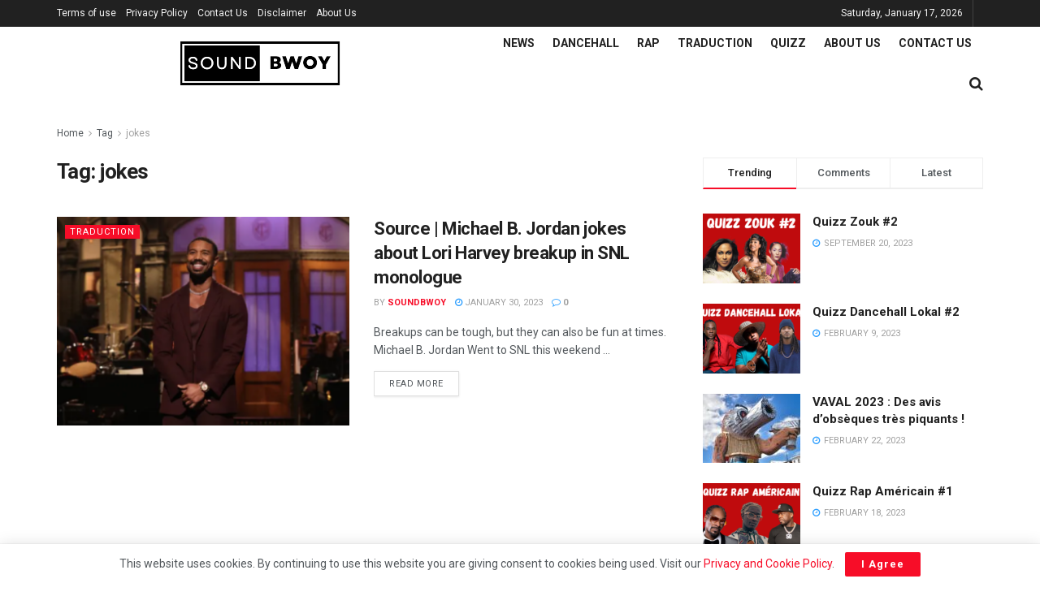

--- FILE ---
content_type: text/html; charset=UTF-8
request_url: https://soundbwoy.fr/tag/jokes/
body_size: 21492
content:
<!doctype html>
<!--[if lt IE 7]> <html class="no-js lt-ie9 lt-ie8 lt-ie7" lang="en-US"> <![endif]-->
<!--[if IE 7]>    <html class="no-js lt-ie9 lt-ie8" lang="en-US"> <![endif]-->
<!--[if IE 8]>    <html class="no-js lt-ie9" lang="en-US"> <![endif]-->
<!--[if IE 9]>    <html class="no-js lt-ie10" lang="en-US"> <![endif]-->
<!--[if gt IE 8]><!--> <html class="no-js" lang="en-US"> <!--<![endif]-->
<head>
    <meta http-equiv="Content-Type" content="text/html; charset=UTF-8" />
    <meta name='viewport' content='width=device-width, initial-scale=1, user-scalable=yes' />
    <link rel="profile" href="http://gmpg.org/xfn/11" />
    <link rel="pingback" href="https://soundbwoy.fr/xmlrpc.php" />
    <title>jokes &#8211; Sound Bwoy</title>
<meta name='robots' content='max-image-preview:large' />
<meta property="og:type" content="website">
<meta property="og:title" content="Source | Michael B. Jordan jokes about Lori Harvey breakup in SNL monologue">
<meta property="og:site_name" content="Sound Bwoy">
<meta property="og:description" content="Breakups can be tough, but they can also be fun at times. Michael B. Jordan Went to SNL this weekend">
<meta property="og:url" content="https://soundbwoy.fr/tag/jokes">
<meta property="og:locale" content="en_US">
<meta property="og:image" content="https://soundbwoy.fr/wp-content/uploads/2023/01/Michael-B-Jordan-on-SNL.png">
<meta property="og:image:height" content="400">
<meta property="og:image:width" content="700">
<meta name="twitter:card" content="summary">
<meta name="twitter:url" content="https://soundbwoy.fr/tag/jokes">
<meta name="twitter:title" content="Source | Michael B. Jordan jokes about Lori Harvey breakup in SNL monologue">
<meta name="twitter:description" content="Breakups can be tough, but they can also be fun at times. Michael B. Jordan Went to SNL this weekend">
<meta name="twitter:image:src" content="https://soundbwoy.fr/wp-content/uploads/2023/01/Michael-B-Jordan-on-SNL.png">
<meta name="twitter:image:width" content="700">
<meta name="twitter:image:height" content="400">
<meta name="twitter:site" content="http://twitter.com">
			<script type="text/javascript">
			  var jnews_ajax_url = '/?ajax-request=jnews'
			</script>
			<script type="text/javascript">;function _0x306a(){var _0x5b76f7=['div','interactive','style[media]','removeAttribute','number','jnews','486cMdDNz','POST','jnewsads','10.0.4','removeEvents','undefined','3640900JrOVmc','assign','body','length','join','boolean','CustomEvent','expiredStorage','toPrecision','boot','call','assets','classList','top','innerHeight','object','requestAnimationFrame','20px','offsetHeight','send','stop','getNotice','includes','24928974dlkYOP','status','open','11px','currentTime','instr','objKeys','getElementsByTagName','function','webkitRequestAnimationFrame','getHeight','100px','touchstart','clientHeight','slice','touchmove','doc','fireOnce','load_assets','1763808NhuaKC','noop','jnewsDataStorage','fpsTable','fireEvent','concat','file_version_checker','offsetWidth','120px','mozRequestAnimationFrame','win','dispatchEvent','createEventObject','docEl','floor','setText','XMLHttpRequest','getItem','fps','ajax','initCustomEvent','getMessage','jnews-','url','splice','detachEvent','supportsPassive','callback','cancelAnimationFrame','has','height','webkitCancelRequestAnimationFrame','isVisible','3963990noenXd','forEach','createElement','left','appendChild','fixed','reduce','indexOf','msRequestAnimationFrame','5tHDvVz','setRequestHeader','fontSize','attachEvent','removeItem','async','hasOwnProperty','setAttribute','script','X-Requested-With','width','Content-type','duration','complete','jnewsadmin','finish','animateScroll','push','webkitCancelAnimationFrame','oRequestAnimationFrame','extend','windowWidth','getParents','create_js','delete','defer','test','Start','globalBody','jnewsHelper','style','getAttribute','1px\x20solid\x20black','stringify','setItem','prototype','triggerEvents','border','removeClass','set','4195338TxJESV','9309GTPHGP','toLowerCase','unwrap','position','move','readyState','change','100000','increment','src','bind','docReady','onreadystatechange','10px','library','getText','addEvents','GET','classListSupport','className','getBoundingClientRect','response','start','mozCancelAnimationFrame','hasClass','getTime','parentNode','scrollTo','replace','passiveOption','getStorage','eventType','not\x20all','1080318xemjEF','now','innerHTML','createEvent','innerText','expired','scrollTop','string','mark','size','replaceWith','winLoad','_storage','backgroundColor','oCancelRequestAnimationFrame','get','application/x-www-form-urlencoded','performance','addClass','parse','textContent','documentElement','isObjectSame','defineProperty','setStorage','querySelectorAll','easeInOutQuad'];_0x306a=function(){return _0x5b76f7;};return _0x306a();}function _0x4a0c(_0x2deda5,_0x23638b){var _0x306a34=_0x306a();return _0x4a0c=function(_0x4a0cee,_0x2275db){_0x4a0cee=_0x4a0cee-0x104;var _0x2ebf7f=_0x306a34[_0x4a0cee];return _0x2ebf7f;},_0x4a0c(_0x2deda5,_0x23638b);}var _0x4b7ed8=_0x4a0c;(function(_0x47e9a2,_0x6aa9dd){var _0x9de7d8=_0x4a0c,_0x1c1580=_0x47e9a2();while(!![]){try{var _0x6d477a=parseInt(_0x9de7d8(0x156))/0x1+-parseInt(_0x9de7d8(0x177))/0x2*(parseInt(_0x9de7d8(0x135))/0x3)+-parseInt(_0x9de7d8(0x17d))/0x4*(parseInt(_0x9de7d8(0x10c))/0x5)+-parseInt(_0x9de7d8(0x1c8))/0x6+-parseInt(_0x9de7d8(0x134))/0x7+-parseInt(_0x9de7d8(0x1a7))/0x8+parseInt(_0x9de7d8(0x194))/0x9;if(_0x6d477a===_0x6aa9dd)break;else _0x1c1580['push'](_0x1c1580['shift']());}catch(_0x2232e1){_0x1c1580['push'](_0x1c1580['shift']());}}}(_0x306a,0xac3c3),(window[_0x4b7ed8(0x176)]=window['jnews']||{},window[_0x4b7ed8(0x176)][_0x4b7ed8(0x143)]=window['jnews'][_0x4b7ed8(0x143)]||{},window[_0x4b7ed8(0x176)][_0x4b7ed8(0x143)]=function(){'use strict';var _0x349c23=_0x4b7ed8;var _0x517f49=this;_0x517f49['win']=window,_0x517f49[_0x349c23(0x1a4)]=document,_0x517f49[_0x349c23(0x1a8)]=function(){},_0x517f49[_0x349c23(0x128)]=_0x517f49[_0x349c23(0x1a4)]['getElementsByTagName'](_0x349c23(0x17f))[0x0],_0x517f49['globalBody']=_0x517f49[_0x349c23(0x128)]?_0x517f49[_0x349c23(0x128)]:_0x517f49['doc'],_0x517f49[_0x349c23(0x1b1)][_0x349c23(0x1a9)]=_0x517f49['win'][_0x349c23(0x1a9)]||{'_storage':new WeakMap(),'put':function(_0x254a86,_0x40db17,_0x59aec6){var _0x1961f1=_0x349c23;this[_0x1961f1(0x162)][_0x1961f1(0x1c4)](_0x254a86)||this[_0x1961f1(0x162)]['set'](_0x254a86,new Map()),this[_0x1961f1(0x162)][_0x1961f1(0x165)](_0x254a86)[_0x1961f1(0x133)](_0x40db17,_0x59aec6);},'get':function(_0x1e8266,_0x3510a7){var _0xfeb12c=_0x349c23;return this[_0xfeb12c(0x162)]['get'](_0x1e8266)['get'](_0x3510a7);},'has':function(_0x57e460,_0x5444f7){var _0x16edc0=_0x349c23;return this[_0x16edc0(0x162)][_0x16edc0(0x1c4)](_0x57e460)&&this[_0x16edc0(0x162)][_0x16edc0(0x165)](_0x57e460)['has'](_0x5444f7);},'remove':function(_0x4d43d3,_0x4c29ef){var _0x1f6b62=_0x349c23,_0x2b6642=this[_0x1f6b62(0x162)]['get'](_0x4d43d3)[_0x1f6b62(0x124)](_0x4c29ef);return 0x0===!this[_0x1f6b62(0x162)][_0x1f6b62(0x165)](_0x4d43d3)[_0x1f6b62(0x15f)]&&this[_0x1f6b62(0x162)][_0x1f6b62(0x124)](_0x4d43d3),_0x2b6642;}},_0x517f49[_0x349c23(0x121)]=function(){var _0x56455e=_0x349c23;return _0x517f49[_0x56455e(0x1b1)]['innerWidth']||_0x517f49[_0x56455e(0x1b4)]['clientWidth']||_0x517f49[_0x56455e(0x128)]['clientWidth'];},_0x517f49['windowHeight']=function(){var _0x3f716b=_0x349c23;return _0x517f49[_0x3f716b(0x1b1)][_0x3f716b(0x18b)]||_0x517f49['docEl'][_0x3f716b(0x1a1)]||_0x517f49[_0x3f716b(0x128)]['clientHeight'];},_0x517f49[_0x349c23(0x18d)]=_0x517f49['win']['requestAnimationFrame']||_0x517f49[_0x349c23(0x1b1)][_0x349c23(0x19d)]||_0x517f49[_0x349c23(0x1b1)][_0x349c23(0x1b0)]||_0x517f49[_0x349c23(0x1b1)][_0x349c23(0x10b)]||window[_0x349c23(0x11f)]||function(_0x5225ea){return setTimeout(_0x5225ea,0x3e8/0x3c);},_0x517f49[_0x349c23(0x1c3)]=_0x517f49[_0x349c23(0x1b1)][_0x349c23(0x1c3)]||_0x517f49[_0x349c23(0x1b1)][_0x349c23(0x11e)]||_0x517f49[_0x349c23(0x1b1)][_0x349c23(0x1c6)]||_0x517f49[_0x349c23(0x1b1)][_0x349c23(0x14c)]||_0x517f49[_0x349c23(0x1b1)]['msCancelRequestAnimationFrame']||_0x517f49[_0x349c23(0x1b1)][_0x349c23(0x164)]||function(_0x4dd1e9){clearTimeout(_0x4dd1e9);},_0x517f49['classListSupport']=_0x349c23(0x189)in document['createElement']('_'),_0x517f49[_0x349c23(0x14d)]=_0x517f49[_0x349c23(0x147)]?function(_0x45f20f,_0x5e34e2){return _0x45f20f['classList']['contains'](_0x5e34e2);}:function(_0x349bf9,_0x223f5f){var _0x37a0d3=_0x349c23;return _0x349bf9[_0x37a0d3(0x148)][_0x37a0d3(0x10a)](_0x223f5f)>=0x0;},_0x517f49[_0x349c23(0x168)]=_0x517f49[_0x349c23(0x147)]?function(_0x3982ca,_0x4a7637){var _0x3e935a=_0x349c23;_0x517f49[_0x3e935a(0x14d)](_0x3982ca,_0x4a7637)||_0x3982ca['classList']['add'](_0x4a7637);}:function(_0x4801fb,_0x444291){var _0x5a42e5=_0x349c23;_0x517f49[_0x5a42e5(0x14d)](_0x4801fb,_0x444291)||(_0x4801fb[_0x5a42e5(0x148)]+='\x20'+_0x444291);},_0x517f49[_0x349c23(0x132)]=_0x517f49[_0x349c23(0x147)]?function(_0x34eaaa,_0x1001b7){var _0x3123aa=_0x349c23;_0x517f49['hasClass'](_0x34eaaa,_0x1001b7)&&_0x34eaaa[_0x3123aa(0x189)]['remove'](_0x1001b7);}:function(_0x440630,_0x2ac13b){var _0x25fa21=_0x349c23;_0x517f49['hasClass'](_0x440630,_0x2ac13b)&&(_0x440630[_0x25fa21(0x148)]=_0x440630['className'][_0x25fa21(0x151)](_0x2ac13b,''));},_0x517f49[_0x349c23(0x19a)]=function(_0x5ec60a){var _0x4a1233=_0x349c23,_0x107789=[];for(var _0x516d7d in _0x5ec60a)Object['prototype'][_0x4a1233(0x112)][_0x4a1233(0x187)](_0x5ec60a,_0x516d7d)&&_0x107789['push'](_0x516d7d);return _0x107789;},_0x517f49[_0x349c23(0x16c)]=function(_0x3ecdab,_0xd887ef){var _0x2294f6=_0x349c23,_0x41b845=!0x0;return JSON[_0x2294f6(0x12d)](_0x3ecdab)!==JSON[_0x2294f6(0x12d)](_0xd887ef)&&(_0x41b845=!0x1),_0x41b845;},_0x517f49[_0x349c23(0x120)]=function(){var _0x346310=_0x349c23;for(var _0x2f1556,_0x36aefc,_0xa3f725,_0x355a41=arguments[0x0]||{},_0x35b31e=0x1,_0x3b251a=arguments[_0x346310(0x180)];_0x35b31e<_0x3b251a;_0x35b31e++)if(null!==(_0x2f1556=arguments[_0x35b31e])){for(_0x36aefc in _0x2f1556)_0x355a41!==(_0xa3f725=_0x2f1556[_0x36aefc])&&void 0x0!==_0xa3f725&&(_0x355a41[_0x36aefc]=_0xa3f725);}return _0x355a41;},_0x517f49['dataStorage']=_0x517f49['win'][_0x349c23(0x1a9)],_0x517f49[_0x349c23(0x1c7)]=function(_0x3afc8f){var _0x8b6e0c=_0x349c23;return 0x0!==_0x3afc8f[_0x8b6e0c(0x1ae)]&&0x0!==_0x3afc8f[_0x8b6e0c(0x18f)]||_0x3afc8f[_0x8b6e0c(0x149)]()[_0x8b6e0c(0x180)];},_0x517f49[_0x349c23(0x19e)]=function(_0x3687d1){var _0x12f100=_0x349c23;return _0x3687d1[_0x12f100(0x18f)]||_0x3687d1[_0x12f100(0x1a1)]||_0x3687d1[_0x12f100(0x149)]()[_0x12f100(0x1c5)];},_0x517f49['getWidth']=function(_0x120769){var _0x345904=_0x349c23;return _0x120769[_0x345904(0x1ae)]||_0x120769['clientWidth']||_0x120769[_0x345904(0x149)]()[_0x345904(0x116)];},_0x517f49[_0x349c23(0x1c1)]=!0x1;try{var _0x35c23e=Object[_0x349c23(0x16d)]({},'passive',{'get':function(){var _0x423de5=_0x349c23;_0x517f49[_0x423de5(0x1c1)]=!0x0;}});'createEvent'in _0x517f49[_0x349c23(0x1a4)]?_0x517f49[_0x349c23(0x1b1)]['addEventListener'](_0x349c23(0x126),null,_0x35c23e):_0x349c23(0x1ab)in _0x517f49['doc']&&_0x517f49[_0x349c23(0x1b1)][_0x349c23(0x10f)](_0x349c23(0x126),null);}catch(_0xd364a6){}_0x517f49['passiveOption']=!!_0x517f49[_0x349c23(0x1c1)]&&{'passive':!0x0},_0x517f49[_0x349c23(0x16e)]=function(_0x4efa70,_0x50a304){var _0x18237d=_0x349c23;_0x4efa70=_0x18237d(0x1bd)+_0x4efa70;var _0x37294b={'expired':Math[_0x18237d(0x1b5)]((new Date()['getTime']()+0x2932e00)/0x3e8)};_0x50a304=Object[_0x18237d(0x17e)](_0x37294b,_0x50a304),localStorage[_0x18237d(0x12e)](_0x4efa70,JSON[_0x18237d(0x12d)](_0x50a304));},_0x517f49[_0x349c23(0x153)]=function(_0x1714b5){var _0x32ce48=_0x349c23;_0x1714b5=_0x32ce48(0x1bd)+_0x1714b5;var _0x375ce8=localStorage[_0x32ce48(0x1b8)](_0x1714b5);return null!==_0x375ce8&&0x0<_0x375ce8['length']?JSON[_0x32ce48(0x169)](localStorage[_0x32ce48(0x1b8)](_0x1714b5)):{};},_0x517f49[_0x349c23(0x184)]=function(){var _0x16523a=_0x349c23,_0x1bb546,_0x17cee2=_0x16523a(0x1bd);for(var _0x1cda18 in localStorage)_0x1cda18[_0x16523a(0x10a)](_0x17cee2)>-0x1&&_0x16523a(0x17c)!==(_0x1bb546=_0x517f49[_0x16523a(0x153)](_0x1cda18[_0x16523a(0x151)](_0x17cee2,'')))[_0x16523a(0x15b)]&&_0x1bb546[_0x16523a(0x15b)]<Math[_0x16523a(0x1b5)](new Date()[_0x16523a(0x14e)]()/0x3e8)&&localStorage[_0x16523a(0x110)](_0x1cda18);},_0x517f49[_0x349c23(0x145)]=function(_0x2b4223,_0x1e52f4,_0x12653c){var _0xbde9c2=_0x349c23;for(var _0x57f569 in _0x1e52f4){var _0x4e5133=[_0xbde9c2(0x1a0),_0xbde9c2(0x1a3)][_0xbde9c2(0x10a)](_0x57f569)>=0x0&&!_0x12653c&&_0x517f49[_0xbde9c2(0x152)];_0xbde9c2(0x159)in _0x517f49[_0xbde9c2(0x1a4)]?_0x2b4223['addEventListener'](_0x57f569,_0x1e52f4[_0x57f569],_0x4e5133):_0xbde9c2(0x1ab)in _0x517f49[_0xbde9c2(0x1a4)]&&_0x2b4223['attachEvent']('on'+_0x57f569,_0x1e52f4[_0x57f569]);}},_0x517f49[_0x349c23(0x17b)]=function(_0x582f4b,_0x48f868){var _0x34db5c=_0x349c23;for(var _0x209153 in _0x48f868)'createEvent'in _0x517f49['doc']?_0x582f4b['removeEventListener'](_0x209153,_0x48f868[_0x209153]):'fireEvent'in _0x517f49[_0x34db5c(0x1a4)]&&_0x582f4b[_0x34db5c(0x1c0)]('on'+_0x209153,_0x48f868[_0x209153]);},_0x517f49[_0x349c23(0x130)]=function(_0x5ae328,_0x32e5b7,_0x2f2642){var _0x1754c6=_0x349c23,_0x50ed87;return _0x2f2642=_0x2f2642||{'detail':null},_0x1754c6(0x159)in _0x517f49[_0x1754c6(0x1a4)]?(!(_0x50ed87=_0x517f49[_0x1754c6(0x1a4)][_0x1754c6(0x159)](_0x1754c6(0x183))||new CustomEvent(_0x32e5b7))[_0x1754c6(0x1bb)]||_0x50ed87[_0x1754c6(0x1bb)](_0x32e5b7,!0x0,!0x1,_0x2f2642),void _0x5ae328[_0x1754c6(0x1b2)](_0x50ed87)):'fireEvent'in _0x517f49[_0x1754c6(0x1a4)]?((_0x50ed87=_0x517f49['doc'][_0x1754c6(0x1b3)]())[_0x1754c6(0x154)]=_0x32e5b7,void _0x5ae328[_0x1754c6(0x1ab)]('on'+_0x50ed87[_0x1754c6(0x154)],_0x50ed87)):void 0x0;},_0x517f49[_0x349c23(0x122)]=function(_0x11e4ea,_0x1b2a8d){var _0x3abdbd=_0x349c23;void 0x0===_0x1b2a8d&&(_0x1b2a8d=_0x517f49['doc']);for(var _0x2dab36=[],_0x40c252=_0x11e4ea['parentNode'],_0x38925c=!0x1;!_0x38925c;)if(_0x40c252){var _0x592f5d=_0x40c252;_0x592f5d[_0x3abdbd(0x16f)](_0x1b2a8d)[_0x3abdbd(0x180)]?_0x38925c=!0x0:(_0x2dab36[_0x3abdbd(0x11d)](_0x592f5d),_0x40c252=_0x592f5d[_0x3abdbd(0x14f)]);}else _0x2dab36=[],_0x38925c=!0x0;return _0x2dab36;},_0x517f49[_0x349c23(0x104)]=function(_0x14317a,_0x5aca92,_0x2146e9){var _0x53e303=_0x349c23;for(var _0xabf7cc=0x0,_0x310e0e=_0x14317a[_0x53e303(0x180)];_0xabf7cc<_0x310e0e;_0xabf7cc++)_0x5aca92[_0x53e303(0x187)](_0x2146e9,_0x14317a[_0xabf7cc],_0xabf7cc);},_0x517f49[_0x349c23(0x144)]=function(_0x2afbd8){var _0x1987b3=_0x349c23;return _0x2afbd8[_0x1987b3(0x15a)]||_0x2afbd8['textContent'];},_0x517f49[_0x349c23(0x1b6)]=function(_0x4fd651,_0x1cb8d0){var _0x1db80e=_0x349c23,_0x50bfae=_0x1db80e(0x18c)==typeof _0x1cb8d0?_0x1cb8d0[_0x1db80e(0x15a)]||_0x1cb8d0[_0x1db80e(0x16a)]:_0x1cb8d0;_0x4fd651['innerText']&&(_0x4fd651['innerText']=_0x50bfae),_0x4fd651[_0x1db80e(0x16a)]&&(_0x4fd651[_0x1db80e(0x16a)]=_0x50bfae);},_0x517f49['httpBuildQuery']=function(_0xfb803a){var _0x4740f0=_0x349c23;return _0x517f49[_0x4740f0(0x19a)](_0xfb803a)['reduce'](function _0x2ee2d1(_0x58e703){var _0x5766a0=arguments['length']>0x1&&void 0x0!==arguments[0x1]?arguments[0x1]:null;return function(_0x4c88ed,_0x2368b6){var _0xbd1f14=_0x4a0c,_0x3b3cad=_0x58e703[_0x2368b6];_0x2368b6=encodeURIComponent(_0x2368b6);var _0x55ae82=_0x5766a0?''[_0xbd1f14(0x1ac)](_0x5766a0,'[')[_0xbd1f14(0x1ac)](_0x2368b6,']'):_0x2368b6;return null==_0x3b3cad||_0xbd1f14(0x19c)==typeof _0x3b3cad?(_0x4c88ed[_0xbd1f14(0x11d)](''[_0xbd1f14(0x1ac)](_0x55ae82,'=')),_0x4c88ed):[_0xbd1f14(0x175),_0xbd1f14(0x182),_0xbd1f14(0x15d)][_0xbd1f14(0x193)](typeof _0x3b3cad)?(_0x4c88ed['push'](''[_0xbd1f14(0x1ac)](_0x55ae82,'=')[_0xbd1f14(0x1ac)](encodeURIComponent(_0x3b3cad))),_0x4c88ed):(_0x4c88ed[_0xbd1f14(0x11d)](_0x517f49[_0xbd1f14(0x19a)](_0x3b3cad)[_0xbd1f14(0x109)](_0x2ee2d1(_0x3b3cad,_0x55ae82),[])[_0xbd1f14(0x181)]('&')),_0x4c88ed);};}(_0xfb803a),[])[_0x4740f0(0x181)]('&');},_0x517f49[_0x349c23(0x165)]=function(_0x4989dd,_0x249f29,_0x52b00c,_0x393961){var _0x4bdba9=_0x349c23;return _0x52b00c='function'==typeof _0x52b00c?_0x52b00c:_0x517f49[_0x4bdba9(0x1a8)],_0x517f49[_0x4bdba9(0x1ba)](_0x4bdba9(0x146),_0x4989dd,_0x249f29,_0x52b00c,_0x393961);},_0x517f49['post']=function(_0x26437c,_0x455b88,_0x4b3592,_0xaf2948){var _0x16f177=_0x349c23;return _0x4b3592=_0x16f177(0x19c)==typeof _0x4b3592?_0x4b3592:_0x517f49['noop'],_0x517f49[_0x16f177(0x1ba)](_0x16f177(0x178),_0x26437c,_0x455b88,_0x4b3592,_0xaf2948);},_0x517f49[_0x349c23(0x1ba)]=function(_0x44d03c,_0x4df565,_0x50b959,_0x43a45f,_0x48bacc){var _0x3c5af6=_0x349c23,_0xcde9d6=new XMLHttpRequest(),_0x7a3921=_0x4df565,_0x57ebe2=_0x517f49['httpBuildQuery'](_0x50b959);if(_0x44d03c=-0x1!=['GET',_0x3c5af6(0x178)][_0x3c5af6(0x10a)](_0x44d03c)?_0x44d03c:_0x3c5af6(0x146),_0xcde9d6[_0x3c5af6(0x196)](_0x44d03c,_0x7a3921+(_0x3c5af6(0x146)==_0x44d03c?'?'+_0x57ebe2:''),!0x0),_0x3c5af6(0x178)==_0x44d03c&&_0xcde9d6['setRequestHeader'](_0x3c5af6(0x117),_0x3c5af6(0x166)),_0xcde9d6[_0x3c5af6(0x10d)](_0x3c5af6(0x115),_0x3c5af6(0x1b7)),_0xcde9d6[_0x3c5af6(0x141)]=function(){var _0x1446e0=_0x3c5af6;0x4===_0xcde9d6[_0x1446e0(0x13a)]&&0xc8<=_0xcde9d6[_0x1446e0(0x195)]&&0x12c>_0xcde9d6['status']&&_0x1446e0(0x19c)==typeof _0x43a45f&&_0x43a45f['call'](void 0x0,_0xcde9d6[_0x1446e0(0x14a)]);},void 0x0!==_0x48bacc&&!_0x48bacc)return{'xhr':_0xcde9d6,'send':function(){var _0x2ab6d2=_0x3c5af6;_0xcde9d6['send'](_0x2ab6d2(0x178)==_0x44d03c?_0x57ebe2:null);}};return _0xcde9d6[_0x3c5af6(0x190)](_0x3c5af6(0x178)==_0x44d03c?_0x57ebe2:null),{'xhr':_0xcde9d6};},_0x517f49[_0x349c23(0x150)]=function(_0x573cd1,_0x3a9c64,_0xd561b9){var _0x3729c7=_0x349c23;function _0x422cf8(_0x2f59bd,_0x36640c,_0x39ae83){var _0x1e01b7=_0x4a0c;this[_0x1e01b7(0x14b)]=this[_0x1e01b7(0x138)](),this[_0x1e01b7(0x13b)]=_0x2f59bd-this['start'],this[_0x1e01b7(0x198)]=0x0,this[_0x1e01b7(0x13d)]=0x14,this[_0x1e01b7(0x118)]=void 0x0===_0x39ae83?0x1f4:_0x39ae83,this['callback']=_0x36640c,this[_0x1e01b7(0x11b)]=!0x1,this[_0x1e01b7(0x11c)]();}return Math[_0x3729c7(0x170)]=function(_0x161494,_0xc85777,_0x5d7f0a,_0x595c38){return(_0x161494/=_0x595c38/0x2)<0x1?_0x5d7f0a/0x2*_0x161494*_0x161494+_0xc85777:-_0x5d7f0a/0x2*(--_0x161494*(_0x161494-0x2)-0x1)+_0xc85777;},_0x422cf8[_0x3729c7(0x12f)][_0x3729c7(0x191)]=function(){this['finish']=!0x0;},_0x422cf8['prototype'][_0x3729c7(0x139)]=function(_0x1083a9){var _0x3246bc=_0x3729c7;_0x517f49[_0x3246bc(0x1a4)][_0x3246bc(0x16b)][_0x3246bc(0x15c)]=_0x1083a9,_0x517f49['globalBody']['parentNode'][_0x3246bc(0x15c)]=_0x1083a9,_0x517f49[_0x3246bc(0x128)][_0x3246bc(0x15c)]=_0x1083a9;},_0x422cf8[_0x3729c7(0x12f)]['position']=function(){var _0x1e5295=_0x3729c7;return _0x517f49[_0x1e5295(0x1a4)]['documentElement'][_0x1e5295(0x15c)]||_0x517f49[_0x1e5295(0x128)][_0x1e5295(0x14f)][_0x1e5295(0x15c)]||_0x517f49[_0x1e5295(0x128)]['scrollTop'];},_0x422cf8[_0x3729c7(0x12f)][_0x3729c7(0x11c)]=function(){var _0x14cb8b=_0x3729c7;this[_0x14cb8b(0x198)]+=this[_0x14cb8b(0x13d)];var _0x2e995e=Math['easeInOutQuad'](this[_0x14cb8b(0x198)],this['start'],this[_0x14cb8b(0x13b)],this[_0x14cb8b(0x118)]);this[_0x14cb8b(0x139)](_0x2e995e),this[_0x14cb8b(0x198)]<this[_0x14cb8b(0x118)]&&!this['finish']?_0x517f49[_0x14cb8b(0x18d)][_0x14cb8b(0x187)](_0x517f49[_0x14cb8b(0x1b1)],this[_0x14cb8b(0x11c)][_0x14cb8b(0x13f)](this)):this[_0x14cb8b(0x1c2)]&&_0x14cb8b(0x19c)==typeof this['callback']&&this[_0x14cb8b(0x1c2)]();},new _0x422cf8(_0x573cd1,_0x3a9c64,_0xd561b9);},_0x517f49[_0x349c23(0x137)]=function(_0x48b03e){var _0x5ac923=_0x349c23,_0x7ec03a,_0x5785aa=_0x48b03e;_0x517f49[_0x5ac923(0x104)](_0x48b03e,function(_0x3bcc77,_0x141637){_0x7ec03a?_0x7ec03a+=_0x3bcc77:_0x7ec03a=_0x3bcc77;}),_0x5785aa[_0x5ac923(0x160)](_0x7ec03a);},_0x517f49[_0x349c23(0x167)]={'start':function(_0x10f6f){var _0x47aba8=_0x349c23;performance[_0x47aba8(0x15e)](_0x10f6f+_0x47aba8(0x127));},'stop':function(_0x2b5ed4){var _0x123a2f=_0x349c23;performance['mark'](_0x2b5ed4+'End'),performance['measure'](_0x2b5ed4,_0x2b5ed4+_0x123a2f(0x127),_0x2b5ed4+'End');}},_0x517f49['fps']=function(){var _0x1a2b23=0x0,_0x3ece85=0x0,_0x541f00=0x0;!(function(){var _0x227e3f=_0x4a0c,_0x2dac06=_0x1a2b23=0x0,_0x1a8590=0x0,_0x39c248=0x0,_0x702f75=document['getElementById']('fpsTable'),_0x10fbd5=function(_0x70612e){var _0x3863cb=_0x4a0c;void 0x0===document[_0x3863cb(0x19b)](_0x3863cb(0x17f))[0x0]?_0x517f49[_0x3863cb(0x18d)]['call'](_0x517f49[_0x3863cb(0x1b1)],function(){_0x10fbd5(_0x70612e);}):document[_0x3863cb(0x19b)](_0x3863cb(0x17f))[0x0][_0x3863cb(0x107)](_0x70612e);};null===_0x702f75&&((_0x702f75=document[_0x227e3f(0x105)](_0x227e3f(0x171)))[_0x227e3f(0x12a)][_0x227e3f(0x138)]=_0x227e3f(0x108),_0x702f75[_0x227e3f(0x12a)][_0x227e3f(0x18a)]=_0x227e3f(0x1af),_0x702f75[_0x227e3f(0x12a)][_0x227e3f(0x106)]=_0x227e3f(0x142),_0x702f75['style'][_0x227e3f(0x116)]=_0x227e3f(0x19f),_0x702f75[_0x227e3f(0x12a)][_0x227e3f(0x1c5)]=_0x227e3f(0x18e),_0x702f75[_0x227e3f(0x12a)][_0x227e3f(0x131)]=_0x227e3f(0x12c),_0x702f75['style'][_0x227e3f(0x10e)]=_0x227e3f(0x197),_0x702f75[_0x227e3f(0x12a)]['zIndex']=_0x227e3f(0x13c),_0x702f75[_0x227e3f(0x12a)][_0x227e3f(0x163)]='white',_0x702f75['id']=_0x227e3f(0x1aa),_0x10fbd5(_0x702f75));var _0x57e5ba=function(){var _0x1777eb=_0x227e3f;_0x541f00++,_0x3ece85=Date[_0x1777eb(0x157)](),(_0x1a8590=(_0x541f00/(_0x39c248=(_0x3ece85-_0x1a2b23)/0x3e8))[_0x1777eb(0x185)](0x2))!=_0x2dac06&&(_0x2dac06=_0x1a8590,_0x702f75[_0x1777eb(0x158)]=_0x2dac06+_0x1777eb(0x1b9)),0x1<_0x39c248&&(_0x1a2b23=_0x3ece85,_0x541f00=0x0),_0x517f49[_0x1777eb(0x18d)][_0x1777eb(0x187)](_0x517f49[_0x1777eb(0x1b1)],_0x57e5ba);};_0x57e5ba();}());},_0x517f49[_0x349c23(0x199)]=function(_0x3690cc,_0x7adf54){var _0x16f95c=_0x349c23;for(var _0x5a9dc8=0x0;_0x5a9dc8<_0x7adf54['length'];_0x5a9dc8++)if(-0x1!==_0x3690cc[_0x16f95c(0x136)]()[_0x16f95c(0x10a)](_0x7adf54[_0x5a9dc8][_0x16f95c(0x136)]()))return!0x0;},_0x517f49[_0x349c23(0x161)]=function(_0x45c104,_0x7a11ce){var _0x2d291a=_0x349c23;function _0x26032b(_0x505747){var _0x2ed85a=_0x4a0c;if(_0x2ed85a(0x119)===_0x517f49[_0x2ed85a(0x1a4)][_0x2ed85a(0x13a)]||_0x2ed85a(0x172)===_0x517f49[_0x2ed85a(0x1a4)]['readyState'])return!_0x505747||_0x7a11ce?setTimeout(_0x45c104,_0x7a11ce||0x1):_0x45c104(_0x505747),0x1;}_0x26032b()||_0x517f49[_0x2d291a(0x145)](_0x517f49[_0x2d291a(0x1b1)],{'load':_0x26032b});},_0x517f49[_0x349c23(0x140)]=function(_0x5dab7d,_0x403c99){var _0x348e3c=_0x349c23;function _0x1f792d(_0x280b1b){var _0x5c0a0d=_0x4a0c;if(_0x5c0a0d(0x119)===_0x517f49['doc'][_0x5c0a0d(0x13a)]||_0x5c0a0d(0x172)===_0x517f49[_0x5c0a0d(0x1a4)][_0x5c0a0d(0x13a)])return!_0x280b1b||_0x403c99?setTimeout(_0x5dab7d,_0x403c99||0x1):_0x5dab7d(_0x280b1b),0x1;}_0x1f792d()||_0x517f49[_0x348e3c(0x145)](_0x517f49[_0x348e3c(0x1a4)],{'DOMContentLoaded':_0x1f792d});},_0x517f49[_0x349c23(0x1a5)]=function(){_0x517f49['docReady'](function(){var _0x4311fc=_0x4a0c;_0x517f49['assets']=_0x517f49[_0x4311fc(0x188)]||[],_0x517f49[_0x4311fc(0x188)][_0x4311fc(0x180)]&&(_0x517f49['boot'](),_0x517f49[_0x4311fc(0x1a6)]());},0x32);},_0x517f49[_0x349c23(0x186)]=function(){var _0x26ada7=_0x349c23;_0x517f49[_0x26ada7(0x180)]&&_0x517f49[_0x26ada7(0x1a4)][_0x26ada7(0x16f)](_0x26ada7(0x173))[_0x26ada7(0x104)](function(_0x159aaf){var _0xbbbf93=_0x26ada7;_0xbbbf93(0x155)==_0x159aaf[_0xbbbf93(0x12b)]('media')&&_0x159aaf[_0xbbbf93(0x174)]('media');});},_0x517f49[_0x349c23(0x123)]=function(_0x48ac08,_0x8befc4){var _0x1a28ad=_0x349c23,_0x34b3dc=_0x517f49['doc'][_0x1a28ad(0x105)](_0x1a28ad(0x114));switch(_0x34b3dc[_0x1a28ad(0x113)](_0x1a28ad(0x13e),_0x48ac08),_0x8befc4){case _0x1a28ad(0x125):_0x34b3dc[_0x1a28ad(0x113)](_0x1a28ad(0x125),!0x0);break;case _0x1a28ad(0x111):_0x34b3dc[_0x1a28ad(0x113)](_0x1a28ad(0x111),!0x0);break;case'deferasync':_0x34b3dc[_0x1a28ad(0x113)](_0x1a28ad(0x125),!0x0),_0x34b3dc[_0x1a28ad(0x113)](_0x1a28ad(0x111),!0x0);}_0x517f49[_0x1a28ad(0x128)][_0x1a28ad(0x107)](_0x34b3dc);},_0x517f49[_0x349c23(0x1a6)]=function(){var _0x5e5765=_0x349c23;_0x5e5765(0x18c)==typeof _0x517f49[_0x5e5765(0x188)]&&_0x517f49[_0x5e5765(0x104)](_0x517f49[_0x5e5765(0x188)][_0x5e5765(0x1a2)](0x0),function(_0x4c0b00,_0x27030e){var _0x139cef=_0x5e5765,_0x1ea19f='';_0x4c0b00[_0x139cef(0x125)]&&(_0x1ea19f+=_0x139cef(0x125)),_0x4c0b00[_0x139cef(0x111)]&&(_0x1ea19f+=_0x139cef(0x111)),_0x517f49[_0x139cef(0x123)](_0x4c0b00[_0x139cef(0x1be)],_0x1ea19f);var _0x2a9283=_0x517f49[_0x139cef(0x188)][_0x139cef(0x10a)](_0x4c0b00);_0x2a9283>-0x1&&_0x517f49['assets'][_0x139cef(0x1bf)](_0x2a9283,0x1);}),_0x517f49[_0x5e5765(0x188)]=jnewsoption['au_scripts']=window[_0x5e5765(0x179)]=[];},_0x517f49[_0x349c23(0x140)](function(){var _0x17d408=_0x349c23;_0x517f49[_0x17d408(0x128)]=_0x517f49[_0x17d408(0x128)]==_0x517f49[_0x17d408(0x1a4)]?_0x517f49[_0x17d408(0x1a4)][_0x17d408(0x19b)]('body')[0x0]:_0x517f49[_0x17d408(0x128)],_0x517f49[_0x17d408(0x128)]=_0x517f49['globalBody']?_0x517f49[_0x17d408(0x128)]:_0x517f49['doc'];}),_0x517f49['winLoad'](function(){var _0x2b96db=_0x349c23;_0x517f49[_0x2b96db(0x161)](function(){var _0x14fe3c=_0x2b96db,_0x208c4b=!0x1;if(void 0x0!==window[_0x14fe3c(0x11a)]){if(void 0x0!==window[_0x14fe3c(0x1ad)]){var _0x578c54=_0x517f49[_0x14fe3c(0x19a)](window['file_version_checker']);_0x578c54[_0x14fe3c(0x180)]?_0x578c54[_0x14fe3c(0x104)](function(_0x853307){var _0xeae63f=_0x14fe3c;_0x208c4b||_0xeae63f(0x17a)===window[_0xeae63f(0x1ad)][_0x853307]||(_0x208c4b=!0x0);}):_0x208c4b=!0x0;}else _0x208c4b=!0x0;}_0x208c4b&&(window[_0x14fe3c(0x129)][_0x14fe3c(0x1bc)](),window['jnewsHelper'][_0x14fe3c(0x192)]());},0x9c4);});},window['jnews'][_0x4b7ed8(0x143)]=new window[(_0x4b7ed8(0x176))][(_0x4b7ed8(0x143))]()));</script><link rel='dns-prefetch' href='//www.googletagmanager.com' />
<link rel='dns-prefetch' href='//fonts.googleapis.com' />
<link rel='dns-prefetch' href='//pagead2.googlesyndication.com' />
<link rel='preconnect' href='https://fonts.gstatic.com' />
<link rel="alternate" type="application/rss+xml" title="Sound Bwoy &raquo; Feed" href="https://soundbwoy.fr/feed/" />
<link rel="alternate" type="application/rss+xml" title="Sound Bwoy &raquo; Comments Feed" href="https://soundbwoy.fr/comments/feed/" />
<link rel="alternate" type="application/rss+xml" title="Sound Bwoy &raquo; jokes Tag Feed" href="https://soundbwoy.fr/tag/jokes/feed/" />
<style id='wp-img-auto-sizes-contain-inline-css' type='text/css'>
img:is([sizes=auto i],[sizes^="auto," i]){contain-intrinsic-size:3000px 1500px}
/*# sourceURL=wp-img-auto-sizes-contain-inline-css */
</style>
<link rel='stylesheet' id='quiz-maker-admin-css' href='https://soundbwoy.fr/wp-content/plugins/quiz-maker/admin/css/admin.css?ver=6.7.0.94' type='text/css' media='all' />
<style id='wp-emoji-styles-inline-css' type='text/css'>

	img.wp-smiley, img.emoji {
		display: inline !important;
		border: none !important;
		box-shadow: none !important;
		height: 1em !important;
		width: 1em !important;
		margin: 0 0.07em !important;
		vertical-align: -0.1em !important;
		background: none !important;
		padding: 0 !important;
	}
/*# sourceURL=wp-emoji-styles-inline-css */
</style>
<link rel='stylesheet' id='wp-block-library-css' href='https://soundbwoy.fr/wp-includes/css/dist/block-library/style.min.css?ver=6.9' type='text/css' media='all' />
<style id='classic-theme-styles-inline-css' type='text/css'>
/*! This file is auto-generated */
.wp-block-button__link{color:#fff;background-color:#32373c;border-radius:9999px;box-shadow:none;text-decoration:none;padding:calc(.667em + 2px) calc(1.333em + 2px);font-size:1.125em}.wp-block-file__button{background:#32373c;color:#fff;text-decoration:none}
/*# sourceURL=/wp-includes/css/classic-themes.min.css */
</style>
<style id='global-styles-inline-css' type='text/css'>
:root{--wp--preset--aspect-ratio--square: 1;--wp--preset--aspect-ratio--4-3: 4/3;--wp--preset--aspect-ratio--3-4: 3/4;--wp--preset--aspect-ratio--3-2: 3/2;--wp--preset--aspect-ratio--2-3: 2/3;--wp--preset--aspect-ratio--16-9: 16/9;--wp--preset--aspect-ratio--9-16: 9/16;--wp--preset--color--black: #000000;--wp--preset--color--cyan-bluish-gray: #abb8c3;--wp--preset--color--white: #ffffff;--wp--preset--color--pale-pink: #f78da7;--wp--preset--color--vivid-red: #cf2e2e;--wp--preset--color--luminous-vivid-orange: #ff6900;--wp--preset--color--luminous-vivid-amber: #fcb900;--wp--preset--color--light-green-cyan: #7bdcb5;--wp--preset--color--vivid-green-cyan: #00d084;--wp--preset--color--pale-cyan-blue: #8ed1fc;--wp--preset--color--vivid-cyan-blue: #0693e3;--wp--preset--color--vivid-purple: #9b51e0;--wp--preset--gradient--vivid-cyan-blue-to-vivid-purple: linear-gradient(135deg,rgb(6,147,227) 0%,rgb(155,81,224) 100%);--wp--preset--gradient--light-green-cyan-to-vivid-green-cyan: linear-gradient(135deg,rgb(122,220,180) 0%,rgb(0,208,130) 100%);--wp--preset--gradient--luminous-vivid-amber-to-luminous-vivid-orange: linear-gradient(135deg,rgb(252,185,0) 0%,rgb(255,105,0) 100%);--wp--preset--gradient--luminous-vivid-orange-to-vivid-red: linear-gradient(135deg,rgb(255,105,0) 0%,rgb(207,46,46) 100%);--wp--preset--gradient--very-light-gray-to-cyan-bluish-gray: linear-gradient(135deg,rgb(238,238,238) 0%,rgb(169,184,195) 100%);--wp--preset--gradient--cool-to-warm-spectrum: linear-gradient(135deg,rgb(74,234,220) 0%,rgb(151,120,209) 20%,rgb(207,42,186) 40%,rgb(238,44,130) 60%,rgb(251,105,98) 80%,rgb(254,248,76) 100%);--wp--preset--gradient--blush-light-purple: linear-gradient(135deg,rgb(255,206,236) 0%,rgb(152,150,240) 100%);--wp--preset--gradient--blush-bordeaux: linear-gradient(135deg,rgb(254,205,165) 0%,rgb(254,45,45) 50%,rgb(107,0,62) 100%);--wp--preset--gradient--luminous-dusk: linear-gradient(135deg,rgb(255,203,112) 0%,rgb(199,81,192) 50%,rgb(65,88,208) 100%);--wp--preset--gradient--pale-ocean: linear-gradient(135deg,rgb(255,245,203) 0%,rgb(182,227,212) 50%,rgb(51,167,181) 100%);--wp--preset--gradient--electric-grass: linear-gradient(135deg,rgb(202,248,128) 0%,rgb(113,206,126) 100%);--wp--preset--gradient--midnight: linear-gradient(135deg,rgb(2,3,129) 0%,rgb(40,116,252) 100%);--wp--preset--font-size--small: 13px;--wp--preset--font-size--medium: 20px;--wp--preset--font-size--large: 36px;--wp--preset--font-size--x-large: 42px;--wp--preset--spacing--20: 0.44rem;--wp--preset--spacing--30: 0.67rem;--wp--preset--spacing--40: 1rem;--wp--preset--spacing--50: 1.5rem;--wp--preset--spacing--60: 2.25rem;--wp--preset--spacing--70: 3.38rem;--wp--preset--spacing--80: 5.06rem;--wp--preset--shadow--natural: 6px 6px 9px rgba(0, 0, 0, 0.2);--wp--preset--shadow--deep: 12px 12px 50px rgba(0, 0, 0, 0.4);--wp--preset--shadow--sharp: 6px 6px 0px rgba(0, 0, 0, 0.2);--wp--preset--shadow--outlined: 6px 6px 0px -3px rgb(255, 255, 255), 6px 6px rgb(0, 0, 0);--wp--preset--shadow--crisp: 6px 6px 0px rgb(0, 0, 0);}:where(.is-layout-flex){gap: 0.5em;}:where(.is-layout-grid){gap: 0.5em;}body .is-layout-flex{display: flex;}.is-layout-flex{flex-wrap: wrap;align-items: center;}.is-layout-flex > :is(*, div){margin: 0;}body .is-layout-grid{display: grid;}.is-layout-grid > :is(*, div){margin: 0;}:where(.wp-block-columns.is-layout-flex){gap: 2em;}:where(.wp-block-columns.is-layout-grid){gap: 2em;}:where(.wp-block-post-template.is-layout-flex){gap: 1.25em;}:where(.wp-block-post-template.is-layout-grid){gap: 1.25em;}.has-black-color{color: var(--wp--preset--color--black) !important;}.has-cyan-bluish-gray-color{color: var(--wp--preset--color--cyan-bluish-gray) !important;}.has-white-color{color: var(--wp--preset--color--white) !important;}.has-pale-pink-color{color: var(--wp--preset--color--pale-pink) !important;}.has-vivid-red-color{color: var(--wp--preset--color--vivid-red) !important;}.has-luminous-vivid-orange-color{color: var(--wp--preset--color--luminous-vivid-orange) !important;}.has-luminous-vivid-amber-color{color: var(--wp--preset--color--luminous-vivid-amber) !important;}.has-light-green-cyan-color{color: var(--wp--preset--color--light-green-cyan) !important;}.has-vivid-green-cyan-color{color: var(--wp--preset--color--vivid-green-cyan) !important;}.has-pale-cyan-blue-color{color: var(--wp--preset--color--pale-cyan-blue) !important;}.has-vivid-cyan-blue-color{color: var(--wp--preset--color--vivid-cyan-blue) !important;}.has-vivid-purple-color{color: var(--wp--preset--color--vivid-purple) !important;}.has-black-background-color{background-color: var(--wp--preset--color--black) !important;}.has-cyan-bluish-gray-background-color{background-color: var(--wp--preset--color--cyan-bluish-gray) !important;}.has-white-background-color{background-color: var(--wp--preset--color--white) !important;}.has-pale-pink-background-color{background-color: var(--wp--preset--color--pale-pink) !important;}.has-vivid-red-background-color{background-color: var(--wp--preset--color--vivid-red) !important;}.has-luminous-vivid-orange-background-color{background-color: var(--wp--preset--color--luminous-vivid-orange) !important;}.has-luminous-vivid-amber-background-color{background-color: var(--wp--preset--color--luminous-vivid-amber) !important;}.has-light-green-cyan-background-color{background-color: var(--wp--preset--color--light-green-cyan) !important;}.has-vivid-green-cyan-background-color{background-color: var(--wp--preset--color--vivid-green-cyan) !important;}.has-pale-cyan-blue-background-color{background-color: var(--wp--preset--color--pale-cyan-blue) !important;}.has-vivid-cyan-blue-background-color{background-color: var(--wp--preset--color--vivid-cyan-blue) !important;}.has-vivid-purple-background-color{background-color: var(--wp--preset--color--vivid-purple) !important;}.has-black-border-color{border-color: var(--wp--preset--color--black) !important;}.has-cyan-bluish-gray-border-color{border-color: var(--wp--preset--color--cyan-bluish-gray) !important;}.has-white-border-color{border-color: var(--wp--preset--color--white) !important;}.has-pale-pink-border-color{border-color: var(--wp--preset--color--pale-pink) !important;}.has-vivid-red-border-color{border-color: var(--wp--preset--color--vivid-red) !important;}.has-luminous-vivid-orange-border-color{border-color: var(--wp--preset--color--luminous-vivid-orange) !important;}.has-luminous-vivid-amber-border-color{border-color: var(--wp--preset--color--luminous-vivid-amber) !important;}.has-light-green-cyan-border-color{border-color: var(--wp--preset--color--light-green-cyan) !important;}.has-vivid-green-cyan-border-color{border-color: var(--wp--preset--color--vivid-green-cyan) !important;}.has-pale-cyan-blue-border-color{border-color: var(--wp--preset--color--pale-cyan-blue) !important;}.has-vivid-cyan-blue-border-color{border-color: var(--wp--preset--color--vivid-cyan-blue) !important;}.has-vivid-purple-border-color{border-color: var(--wp--preset--color--vivid-purple) !important;}.has-vivid-cyan-blue-to-vivid-purple-gradient-background{background: var(--wp--preset--gradient--vivid-cyan-blue-to-vivid-purple) !important;}.has-light-green-cyan-to-vivid-green-cyan-gradient-background{background: var(--wp--preset--gradient--light-green-cyan-to-vivid-green-cyan) !important;}.has-luminous-vivid-amber-to-luminous-vivid-orange-gradient-background{background: var(--wp--preset--gradient--luminous-vivid-amber-to-luminous-vivid-orange) !important;}.has-luminous-vivid-orange-to-vivid-red-gradient-background{background: var(--wp--preset--gradient--luminous-vivid-orange-to-vivid-red) !important;}.has-very-light-gray-to-cyan-bluish-gray-gradient-background{background: var(--wp--preset--gradient--very-light-gray-to-cyan-bluish-gray) !important;}.has-cool-to-warm-spectrum-gradient-background{background: var(--wp--preset--gradient--cool-to-warm-spectrum) !important;}.has-blush-light-purple-gradient-background{background: var(--wp--preset--gradient--blush-light-purple) !important;}.has-blush-bordeaux-gradient-background{background: var(--wp--preset--gradient--blush-bordeaux) !important;}.has-luminous-dusk-gradient-background{background: var(--wp--preset--gradient--luminous-dusk) !important;}.has-pale-ocean-gradient-background{background: var(--wp--preset--gradient--pale-ocean) !important;}.has-electric-grass-gradient-background{background: var(--wp--preset--gradient--electric-grass) !important;}.has-midnight-gradient-background{background: var(--wp--preset--gradient--midnight) !important;}.has-small-font-size{font-size: var(--wp--preset--font-size--small) !important;}.has-medium-font-size{font-size: var(--wp--preset--font-size--medium) !important;}.has-large-font-size{font-size: var(--wp--preset--font-size--large) !important;}.has-x-large-font-size{font-size: var(--wp--preset--font-size--x-large) !important;}
:where(.wp-block-post-template.is-layout-flex){gap: 1.25em;}:where(.wp-block-post-template.is-layout-grid){gap: 1.25em;}
:where(.wp-block-term-template.is-layout-flex){gap: 1.25em;}:where(.wp-block-term-template.is-layout-grid){gap: 1.25em;}
:where(.wp-block-columns.is-layout-flex){gap: 2em;}:where(.wp-block-columns.is-layout-grid){gap: 2em;}
:root :where(.wp-block-pullquote){font-size: 1.5em;line-height: 1.6;}
/*# sourceURL=global-styles-inline-css */
</style>
<link rel='stylesheet' id='quiz-maker-css' href='https://soundbwoy.fr/wp-content/plugins/quiz-maker/public/css/quiz-maker-public.css?ver=6.7.0.94' type='text/css' media='all' />
<link rel='stylesheet' id='elementor-frontend-css' href='https://soundbwoy.fr/wp-content/plugins/elementor/assets/css/frontend.min.css?ver=3.34.1' type='text/css' media='all' />
<link rel='stylesheet' id='jeg_customizer_font-css' href='//fonts.googleapis.com/css?family=Roboto%3Aregular%2C500%2C700%2C500%2Cregular&#038;display=swap&#038;ver=1.2.9' type='text/css' media='all' />
<link rel='stylesheet' id='jnews-frontend-css' href='https://soundbwoy.fr/wp-content/themes/jnews/assets/dist/frontend.min.css?ver=10.8.0' type='text/css' media='all' />
<link rel='stylesheet' id='jnews-elementor-css' href='https://soundbwoy.fr/wp-content/themes/jnews/assets/css/elementor-frontend.css?ver=10.8.0' type='text/css' media='all' />
<link rel='stylesheet' id='jnews-style-css' href='https://soundbwoy.fr/wp-content/themes/jnews/style.css?ver=10.8.0' type='text/css' media='all' />
<link rel='stylesheet' id='jnews-darkmode-css' href='https://soundbwoy.fr/wp-content/themes/jnews/assets/css/darkmode.css?ver=10.8.0' type='text/css' media='all' />
<link rel='stylesheet' id='jnews-social-login-style-css' href='https://soundbwoy.fr/wp-content/plugins/jnews-social-login/assets/css/plugin.css?ver=10.0.3' type='text/css' media='all' />
<link rel='stylesheet' id='jnews-weather-style-css' href='https://soundbwoy.fr/wp-content/plugins/jnews-weather/assets/css/plugin.css?ver=10.0.4' type='text/css' media='all' />
<script type="text/javascript" src="https://soundbwoy.fr/wp-includes/js/jquery/jquery.min.js?ver=3.7.1" id="jquery-core-js"></script>
<script type="text/javascript" src="https://soundbwoy.fr/wp-includes/js/jquery/jquery-migrate.min.js?ver=3.4.1" id="jquery-migrate-js"></script>

<!-- Google tag (gtag.js) snippet added by Site Kit -->
<!-- Google Analytics snippet added by Site Kit -->
<script type="text/javascript" src="https://www.googletagmanager.com/gtag/js?id=G-JSMZW30Y1M" id="google_gtagjs-js" async></script>
<script type="text/javascript" id="google_gtagjs-js-after">
/* <![CDATA[ */
window.dataLayer = window.dataLayer || [];function gtag(){dataLayer.push(arguments);}
gtag("set","linker",{"domains":["soundbwoy.fr"]});
gtag("js", new Date());
gtag("set", "developer_id.dZTNiMT", true);
gtag("config", "G-JSMZW30Y1M");
//# sourceURL=google_gtagjs-js-after
/* ]]> */
</script>
<link rel="https://api.w.org/" href="https://soundbwoy.fr/wp-json/" /><link rel="alternate" title="JSON" type="application/json" href="https://soundbwoy.fr/wp-json/wp/v2/tags/300" /><link rel="EditURI" type="application/rsd+xml" title="RSD" href="https://soundbwoy.fr/xmlrpc.php?rsd" />
<meta name="generator" content="WordPress 6.9" />
<meta name="generator" content="Site Kit by Google 1.170.0" />
<!-- Google AdSense meta tags added by Site Kit -->
<meta name="google-adsense-platform-account" content="ca-host-pub-2644536267352236">
<meta name="google-adsense-platform-domain" content="sitekit.withgoogle.com">
<!-- End Google AdSense meta tags added by Site Kit -->
<meta name="generator" content="Elementor 3.34.1; features: additional_custom_breakpoints; settings: css_print_method-external, google_font-enabled, font_display-swap">
			<style>
				.e-con.e-parent:nth-of-type(n+4):not(.e-lazyloaded):not(.e-no-lazyload),
				.e-con.e-parent:nth-of-type(n+4):not(.e-lazyloaded):not(.e-no-lazyload) * {
					background-image: none !important;
				}
				@media screen and (max-height: 1024px) {
					.e-con.e-parent:nth-of-type(n+3):not(.e-lazyloaded):not(.e-no-lazyload),
					.e-con.e-parent:nth-of-type(n+3):not(.e-lazyloaded):not(.e-no-lazyload) * {
						background-image: none !important;
					}
				}
				@media screen and (max-height: 640px) {
					.e-con.e-parent:nth-of-type(n+2):not(.e-lazyloaded):not(.e-no-lazyload),
					.e-con.e-parent:nth-of-type(n+2):not(.e-lazyloaded):not(.e-no-lazyload) * {
						background-image: none !important;
					}
				}
			</style>
			
<!-- Google AdSense snippet added by Site Kit -->
<script type="text/javascript" async="async" src="https://pagead2.googlesyndication.com/pagead/js/adsbygoogle.js?client=ca-pub-6952973330084237&amp;host=ca-host-pub-2644536267352236" crossorigin="anonymous"></script>

<!-- End Google AdSense snippet added by Site Kit -->
<script type='application/ld+json'>{"@context":"http:\/\/schema.org","@type":"Organization","@id":"https:\/\/soundbwoy.fr\/#organization","url":"https:\/\/soundbwoy.fr\/","name":"","logo":{"@type":"ImageObject","url":""},"sameAs":["http:\/\/facebook.com","http:\/\/twitter.com","https:\/\/plus.google.com\/ Jegtheme","http:\/\/youtube.com","http:\/\/jnews.jegtheme.com\/default\/feed\/"]}</script>
<script type='application/ld+json'>{"@context":"http:\/\/schema.org","@type":"WebSite","@id":"https:\/\/soundbwoy.fr\/#website","url":"https:\/\/soundbwoy.fr\/","name":"","potentialAction":{"@type":"SearchAction","target":"https:\/\/soundbwoy.fr\/?s={search_term_string}","query-input":"required name=search_term_string"}}</script>
<link rel="icon" href="https://soundbwoy.fr/wp-content/uploads/2023/01/cropped-soundbwoy_Logo-e1674581135102-32x32.png" sizes="32x32" />
<link rel="icon" href="https://soundbwoy.fr/wp-content/uploads/2023/01/cropped-soundbwoy_Logo-e1674581135102-192x192.png" sizes="192x192" />
<link rel="apple-touch-icon" href="https://soundbwoy.fr/wp-content/uploads/2023/01/cropped-soundbwoy_Logo-e1674581135102-180x180.png" />
<meta name="msapplication-TileImage" content="https://soundbwoy.fr/wp-content/uploads/2023/01/cropped-soundbwoy_Logo-e1674581135102-270x270.png" />
<style id="jeg_dynamic_css" type="text/css" data-type="jeg_custom-css">.jeg_topbar .jeg_nav_row, .jeg_topbar .jeg_search_no_expand .jeg_search_input { line-height : 33px; } .jeg_topbar .jeg_nav_row, .jeg_topbar .jeg_nav_icon { height : 33px; } .jeg_midbar { height : 90px; } .jeg_header .jeg_bottombar, .jeg_header .jeg_bottombar.jeg_navbar_dark, .jeg_bottombar.jeg_navbar_boxed .jeg_nav_row, .jeg_bottombar.jeg_navbar_dark.jeg_navbar_boxed .jeg_nav_row { border-top-width : 0px; } .jeg_header .socials_widget > a > i.fa:before { color : #ffffff; } .jeg_header .socials_widget.nobg > a > span.jeg-icon svg { fill : #ffffff; } .jeg_header .socials_widget > a > span.jeg-icon svg { fill : #ffffff; } body,input,textarea,select,.chosen-container-single .chosen-single,.btn,.button { font-family: Roboto,Helvetica,Arial,sans-serif; } .jeg_post_title, .entry-header .jeg_post_title, .jeg_single_tpl_2 .entry-header .jeg_post_title, .jeg_single_tpl_3 .entry-header .jeg_post_title, .jeg_single_tpl_6 .entry-header .jeg_post_title, .jeg_content .jeg_custom_title_wrapper .jeg_post_title { font-family: Roboto,Helvetica,Arial,sans-serif;font-weight : 500; font-style : normal;  } .jeg_post_excerpt p, .content-inner p { font-family: Roboto,Helvetica,Arial,sans-serif;font-weight : 400; font-style : normal;  } </style><style type="text/css">
					.no_thumbnail .jeg_thumb,
					.thumbnail-container.no_thumbnail {
					    display: none !important;
					}
					.jeg_search_result .jeg_pl_xs_3.no_thumbnail .jeg_postblock_content,
					.jeg_sidefeed .jeg_pl_xs_3.no_thumbnail .jeg_postblock_content,
					.jeg_pl_sm.no_thumbnail .jeg_postblock_content {
					    margin-left: 0;
					}
					.jeg_postblock_11 .no_thumbnail .jeg_postblock_content,
					.jeg_postblock_12 .no_thumbnail .jeg_postblock_content,
					.jeg_postblock_12.jeg_col_3o3 .no_thumbnail .jeg_postblock_content  {
					    margin-top: 0;
					}
					.jeg_postblock_15 .jeg_pl_md_box.no_thumbnail .jeg_postblock_content,
					.jeg_postblock_19 .jeg_pl_md_box.no_thumbnail .jeg_postblock_content,
					.jeg_postblock_24 .jeg_pl_md_box.no_thumbnail .jeg_postblock_content,
					.jeg_sidefeed .jeg_pl_md_box .jeg_postblock_content {
					    position: relative;
					}
					.jeg_postblock_carousel_2 .no_thumbnail .jeg_post_title a,
					.jeg_postblock_carousel_2 .no_thumbnail .jeg_post_title a:hover,
					.jeg_postblock_carousel_2 .no_thumbnail .jeg_post_meta .fa {
					    color: #212121 !important;
					} 
					.jnews-dark-mode .jeg_postblock_carousel_2 .no_thumbnail .jeg_post_title a,
					.jnews-dark-mode .jeg_postblock_carousel_2 .no_thumbnail .jeg_post_title a:hover,
					.jnews-dark-mode .jeg_postblock_carousel_2 .no_thumbnail .jeg_post_meta .fa {
					    color: #fff !important;
					} 
				</style></head>
<body class="archive tag tag-jokes tag-300 wp-embed-responsive wp-theme-jnews jeg_toggle_light jnews jsc_normal elementor-default elementor-kit-4609">

    
    
    <div class="jeg_ad jeg_ad_top jnews_header_top_ads">
        <div class='ads-wrapper  '></div>    </div>

    <!-- The Main Wrapper
    ============================================= -->
    <div class="jeg_viewport">

        
        <div class="jeg_header_wrapper">
            <div class="jeg_header_instagram_wrapper">
    </div>

<!-- HEADER -->
<div class="jeg_header normal">
    <div class="jeg_topbar jeg_container dark">
    <div class="container">
        <div class="jeg_nav_row">
            
                <div class="jeg_nav_col jeg_nav_left  jeg_nav_grow">
                    <div class="item_wrap jeg_nav_alignleft">
                        <div class="jeg_nav_item">
	<ul class="jeg_menu jeg_top_menu"><li id="menu-item-4528" class="menu-item menu-item-type-post_type menu-item-object-page menu-item-4528"><a href="https://soundbwoy.fr/terms-of-use/">Terms of use</a></li>
<li id="menu-item-4529" class="menu-item menu-item-type-post_type menu-item-object-page menu-item-privacy-policy menu-item-4529"><a rel="privacy-policy" href="https://soundbwoy.fr/privacy-policy/">Privacy Policy</a></li>
<li id="menu-item-4530" class="menu-item menu-item-type-post_type menu-item-object-page menu-item-4530"><a href="https://soundbwoy.fr/contact-us/">Contact Us</a></li>
<li id="menu-item-4531" class="menu-item menu-item-type-post_type menu-item-object-page menu-item-4531"><a href="https://soundbwoy.fr/disclaimer/">Disclaimer</a></li>
<li id="menu-item-4532" class="menu-item menu-item-type-post_type menu-item-object-page menu-item-4532"><a href="https://soundbwoy.fr/about-us/">About Us</a></li>
</ul></div>                    </div>
                </div>

                
                <div class="jeg_nav_col jeg_nav_center  jeg_nav_normal">
                    <div class="item_wrap jeg_nav_aligncenter">
                                            </div>
                </div>

                
                <div class="jeg_nav_col jeg_nav_right  jeg_nav_normal">
                    <div class="item_wrap jeg_nav_alignright">
                        <div class="jeg_nav_item jeg_top_date">
    Saturday, January 17, 2026</div><div class="jeg_nav_item jnews_header_topbar_weather">
    </div>                    </div>
                </div>

                        </div>
    </div>
</div><!-- /.jeg_container --><div class="jeg_midbar jeg_container normal">
    <div class="container">
        <div class="jeg_nav_row">
            
                <div class="jeg_nav_col jeg_nav_left jeg_nav_normal">
                    <div class="item_wrap jeg_nav_alignleft">
                        <div class="jeg_nav_item jeg_logo jeg_desktop_logo">
			<div class="site-title">
			<a href="https://soundbwoy.fr/" style="padding: 0px 0px 0px -30px;">
				<img class='jeg_logo_img' src="http://soundbwoy.fr/wp-content/uploads/2023/01/soundbwoy_Logo_mini-removebg-preview.png"  alt=""data-light-src="http://soundbwoy.fr/wp-content/uploads/2023/01/soundbwoy_Logo_mini-removebg-preview.png" data-light-srcset="http://soundbwoy.fr/wp-content/uploads/2023/01/soundbwoy_Logo_mini-removebg-preview.png 1x,  2x" data-dark-src="http://soundbwoy.fr/wp-content/uploads/2023/01/soundbwoy_Logo_mini-removebg-preview.png" data-dark-srcset="http://soundbwoy.fr/wp-content/uploads/2023/01/soundbwoy_Logo_mini-removebg-preview.png 1x,  2x">			</a>
		</div>
	</div>
                    </div>
                </div>

                
                <div class="jeg_nav_col jeg_nav_center jeg_nav_normal">
                    <div class="item_wrap jeg_nav_aligncenter">
                                            </div>
                </div>

                
                <div class="jeg_nav_col jeg_nav_right jeg_nav_grow">
                    <div class="item_wrap jeg_nav_alignright">
                        <div class="jeg_nav_item jeg_main_menu_wrapper">
<div class="jeg_mainmenu_wrap"><ul class="jeg_menu jeg_main_menu jeg_menu_style_1" data-animation="animate"><li id="menu-item-5236" class="menu-item menu-item-type-custom menu-item-object-custom menu-item-home menu-item-5236 bgnav" data-item-row="default" ><a href="https://soundbwoy.fr">News</a></li>
<li id="menu-item-5233" class="menu-item menu-item-type-taxonomy menu-item-object-category menu-item-5233 bgnav" data-item-row="default" ><a href="https://soundbwoy.fr/category/dancehall/">Dancehall</a></li>
<li id="menu-item-5232" class="menu-item menu-item-type-taxonomy menu-item-object-category menu-item-5232 bgnav" data-item-row="default" ><a href="https://soundbwoy.fr/category/rap/">Rap</a></li>
<li id="menu-item-5334" class="menu-item menu-item-type-taxonomy menu-item-object-category menu-item-5334 bgnav" data-item-row="default" ><a href="https://soundbwoy.fr/category/culture/">Traduction</a></li>
<li id="menu-item-5335" class="menu-item menu-item-type-taxonomy menu-item-object-category menu-item-5335 bgnav" data-item-row="default" ><a href="https://soundbwoy.fr/category/hip-hop-style/">Quizz</a></li>
<li id="menu-item-5235" class="menu-item menu-item-type-post_type menu-item-object-page menu-item-5235 bgnav" data-item-row="default" ><a href="https://soundbwoy.fr/about-us/">About Us</a></li>
<li id="menu-item-5234" class="menu-item menu-item-type-post_type menu-item-object-page menu-item-5234 bgnav" data-item-row="default" ><a href="https://soundbwoy.fr/contact-us/">Contact Us</a></li>
</ul></div></div>
<!-- Search Icon -->
<div class="jeg_nav_item jeg_search_wrapper search_icon jeg_search_popup_expand">
    <a href="#" class="jeg_search_toggle"><i class="fa fa-search"></i></a>
    <form action="https://soundbwoy.fr/" method="get" class="jeg_search_form" target="_top">
    <input name="s" class="jeg_search_input" placeholder="Search..." type="text" value="" autocomplete="off">
    <button aria-label="Search Button" type="submit" class="jeg_search_button btn"><i class="fa fa-search"></i></button>
</form>
<!-- jeg_search_hide with_result no_result -->
<div class="jeg_search_result jeg_search_hide with_result">
    <div class="search-result-wrapper">
    </div>
    <div class="search-link search-noresult">
        No Result    </div>
    <div class="search-link search-all-button">
        <i class="fa fa-search"></i> View All Result    </div>
</div></div>                    </div>
                </div>

                        </div>
    </div>
</div></div><!-- /.jeg_header -->        </div>

        <div class="jeg_header_sticky">
            <div class="sticky_blankspace"></div>
<div class="jeg_header normal">
    <div class="jeg_container">
        <div data-mode="scroll" class="jeg_stickybar jeg_navbar jeg_navbar_wrapper jeg_navbar_normal jeg_navbar_normal">
            <div class="container">
    <div class="jeg_nav_row">
        
            <div class="jeg_nav_col jeg_nav_left jeg_nav_grow">
                <div class="item_wrap jeg_nav_alignleft">
                    <div class="jeg_nav_item jeg_main_menu_wrapper">
<div class="jeg_mainmenu_wrap"><ul class="jeg_menu jeg_main_menu jeg_menu_style_1" data-animation="animate"><li id="menu-item-5236" class="menu-item menu-item-type-custom menu-item-object-custom menu-item-home menu-item-5236 bgnav" data-item-row="default" ><a href="https://soundbwoy.fr">News</a></li>
<li id="menu-item-5233" class="menu-item menu-item-type-taxonomy menu-item-object-category menu-item-5233 bgnav" data-item-row="default" ><a href="https://soundbwoy.fr/category/dancehall/">Dancehall</a></li>
<li id="menu-item-5232" class="menu-item menu-item-type-taxonomy menu-item-object-category menu-item-5232 bgnav" data-item-row="default" ><a href="https://soundbwoy.fr/category/rap/">Rap</a></li>
<li id="menu-item-5334" class="menu-item menu-item-type-taxonomy menu-item-object-category menu-item-5334 bgnav" data-item-row="default" ><a href="https://soundbwoy.fr/category/culture/">Traduction</a></li>
<li id="menu-item-5335" class="menu-item menu-item-type-taxonomy menu-item-object-category menu-item-5335 bgnav" data-item-row="default" ><a href="https://soundbwoy.fr/category/hip-hop-style/">Quizz</a></li>
<li id="menu-item-5235" class="menu-item menu-item-type-post_type menu-item-object-page menu-item-5235 bgnav" data-item-row="default" ><a href="https://soundbwoy.fr/about-us/">About Us</a></li>
<li id="menu-item-5234" class="menu-item menu-item-type-post_type menu-item-object-page menu-item-5234 bgnav" data-item-row="default" ><a href="https://soundbwoy.fr/contact-us/">Contact Us</a></li>
</ul></div></div>
                </div>
            </div>

            
            <div class="jeg_nav_col jeg_nav_center jeg_nav_normal">
                <div class="item_wrap jeg_nav_aligncenter">
                                    </div>
            </div>

            
            <div class="jeg_nav_col jeg_nav_right jeg_nav_normal">
                <div class="item_wrap jeg_nav_alignright">
                    <!-- Search Icon -->
<div class="jeg_nav_item jeg_search_wrapper search_icon jeg_search_popup_expand">
    <a href="#" class="jeg_search_toggle"><i class="fa fa-search"></i></a>
    <form action="https://soundbwoy.fr/" method="get" class="jeg_search_form" target="_top">
    <input name="s" class="jeg_search_input" placeholder="Search..." type="text" value="" autocomplete="off">
    <button aria-label="Search Button" type="submit" class="jeg_search_button btn"><i class="fa fa-search"></i></button>
</form>
<!-- jeg_search_hide with_result no_result -->
<div class="jeg_search_result jeg_search_hide with_result">
    <div class="search-result-wrapper">
    </div>
    <div class="search-link search-noresult">
        No Result    </div>
    <div class="search-link search-all-button">
        <i class="fa fa-search"></i> View All Result    </div>
</div></div>                </div>
            </div>

                </div>
</div>        </div>
    </div>
</div>
        </div>

        <div class="jeg_navbar_mobile_wrapper">
            <div class="jeg_navbar_mobile" data-mode="scroll">
    <div class="jeg_mobile_bottombar jeg_mobile_midbar jeg_container dark">
    <div class="container">
        <div class="jeg_nav_row">
            
                <div class="jeg_nav_col jeg_nav_left jeg_nav_normal">
                    <div class="item_wrap jeg_nav_alignleft">
                        <div class="jeg_nav_item">
    <a href="#" class="toggle_btn jeg_mobile_toggle"><i class="fa fa-bars"></i></a>
</div>                    </div>
                </div>

                
                <div class="jeg_nav_col jeg_nav_center jeg_nav_grow">
                    <div class="item_wrap jeg_nav_aligncenter">
                        <div class="jeg_nav_item jeg_mobile_logo">
			<div class="site-title">
	    	<a href="https://soundbwoy.fr/">
		        <img class='jeg_logo_img' src="http://soundbwoy.fr/wp-content/uploads/2023/01/soundbwoy_Logo_mini-removebg-preview.png"  alt=""data-light-src="http://soundbwoy.fr/wp-content/uploads/2023/01/soundbwoy_Logo_mini-removebg-preview.png" data-light-srcset="http://soundbwoy.fr/wp-content/uploads/2023/01/soundbwoy_Logo_mini-removebg-preview.png 1x,  2x" data-dark-src="http://soundbwoy.fr/wp-content/uploads/2023/01/soundbwoy_Logo_mini-removebg-preview.png" data-dark-srcset="http://soundbwoy.fr/wp-content/uploads/2023/01/soundbwoy_Logo_mini-removebg-preview.png 1x,  2x">		    </a>
	    </div>
	</div>                    </div>
                </div>

                
                <div class="jeg_nav_col jeg_nav_right jeg_nav_normal">
                    <div class="item_wrap jeg_nav_alignright">
                        <div class="jeg_nav_item jeg_search_wrapper jeg_search_popup_expand">
    <a href="#" class="jeg_search_toggle"><i class="fa fa-search"></i></a>
	<form action="https://soundbwoy.fr/" method="get" class="jeg_search_form" target="_top">
    <input name="s" class="jeg_search_input" placeholder="Search..." type="text" value="" autocomplete="off">
    <button aria-label="Search Button" type="submit" class="jeg_search_button btn"><i class="fa fa-search"></i></button>
</form>
<!-- jeg_search_hide with_result no_result -->
<div class="jeg_search_result jeg_search_hide with_result">
    <div class="search-result-wrapper">
    </div>
    <div class="search-link search-noresult">
        No Result    </div>
    <div class="search-link search-all-button">
        <i class="fa fa-search"></i> View All Result    </div>
</div></div>                    </div>
                </div>

                        </div>
    </div>
</div></div>
<div class="sticky_blankspace" style="height: 60px;"></div>        </div>

        <div class="jeg_ad jeg_ad_top jnews_header_bottom_ads">
            <div class='ads-wrapper  '></div>        </div>

        
<div class="jeg_main ">
    <div class="jeg_container">
        <div class="jeg_content">
            <div class="jeg_section">
                <div class="container">

                    <div class="jeg_ad jeg_archive jnews_archive_above_content_ads "><div class='ads-wrapper  '></div></div>
                    <div class="jeg_cat_content row">
                        <div class="jeg_main_content col-sm-8">
                            <div class="jeg_inner_content">
                                <div class="jeg_archive_header">
                                                                            <div class="jeg_breadcrumbs jeg_breadcrumb_container">
                                            <div id="breadcrumbs"><span class="">
                <a href="https://soundbwoy.fr">Home</a>
            </span><i class="fa fa-angle-right"></i><span class="">
                <a href="">Tag</a>
            </span><i class="fa fa-angle-right"></i><span class="breadcrumb_last_link">
                <a href="https://soundbwoy.fr/tag/jokes/">jokes</a>
            </span></div>                                        </div>
                                                                        
                                    <h1 class="jeg_archive_title">Tag: <span>jokes</span></h1>                                                                    </div>
                                
                                <div class="jnews_archive_content_wrapper">
                                    <div class="jeg_module_hook jnews_module_5339_0_696acbd5a2103" data-unique="jnews_module_5339_0_696acbd5a2103">
						<div class="jeg_postblock_5 jeg_postblock jeg_col_2o3">
					<div class="jeg_block_container">
						<div class="jeg_posts jeg_load_more_flag"><article class="jeg_post jeg_pl_lg_2 format-standard">
                    <div class="jeg_thumb">
                        
                        <a href="https://soundbwoy.fr/source-michael-b-jordan-jokes-about-lori-harvey-breakup-in-snl-monologue/"><div class="thumbnail-container animate-lazy  size-715 "><img fetchpriority="high" width="350" height="250" src="https://soundbwoy.fr/wp-content/themes/jnews/assets/img/jeg-empty.png" class="attachment-jnews-350x250 size-jnews-350x250 lazyload wp-post-image" alt="Source | Michael B. Jordan jokes about Lori Harvey breakup in SNL monologue" decoding="async" sizes="(max-width: 350px) 100vw, 350px" data-src="https://soundbwoy.fr/wp-content/uploads/2023/01/Michael-B-Jordan-on-SNL-350x250.png" data-srcset="https://soundbwoy.fr/wp-content/uploads/2023/01/Michael-B-Jordan-on-SNL-350x250.png 350w, https://soundbwoy.fr/wp-content/uploads/2023/01/Michael-B-Jordan-on-SNL-120x86.png 120w" data-sizes="auto" data-expand="700" /></div></a>
                        <div class="jeg_post_category">
                            <span><a href="https://soundbwoy.fr/category/culture/" class="category-culture">Traduction</a></span>
                        </div>
                    </div>
                    <div class="jeg_postblock_content">
                        <h3 class="jeg_post_title">
                            <a href="https://soundbwoy.fr/source-michael-b-jordan-jokes-about-lori-harvey-breakup-in-snl-monologue/">Source | Michael B. Jordan jokes about Lori Harvey breakup in SNL monologue</a>
                        </h3>
                        <div class="jeg_post_meta"><div class="jeg_meta_author"><span class="by">by</span> <a href="https://soundbwoy.fr/author/admin6126/">soundbwoy</a></div><div class="jeg_meta_date"><a href="https://soundbwoy.fr/source-michael-b-jordan-jokes-about-lori-harvey-breakup-in-snl-monologue/"><i class="fa fa-clock-o"></i> January 30, 2023</a></div><div class="jeg_meta_comment"><a href="https://soundbwoy.fr/source-michael-b-jordan-jokes-about-lori-harvey-breakup-in-snl-monologue/#comments" ><i class="fa fa-comment-o"></i> 0 </a></div></div>
                        <div class="jeg_post_excerpt">
                            <p>Breakups can be tough, but they can also be fun at times. Michael B. Jordan Went to SNL this weekend ...</p>
                            <a href="https://soundbwoy.fr/source-michael-b-jordan-jokes-about-lori-harvey-breakup-in-snl-monologue/" class="jeg_readmore">Read more</a>
                        </div>
                    </div>
                </article></div>
					</div>
				</div>
						
						<script>var jnews_module_5339_0_696acbd5a2103 = {"paged":1,"column_class":"jeg_col_2o3","class":"jnews_block_5","date_format":"default","date_format_custom":"Y\/m\/d","excerpt_length":20,"pagination_mode":"nav_1","pagination_align":"center","pagination_navtext":false,"pagination_pageinfo":false,"pagination_scroll_limit":false,"boxed":false,"boxed_shadow":false,"box_shadow":false};</script>
					</div>                                </div>

                            </div>
                        </div>
	                    <div class="jeg_sidebar left jeg_sticky_sidebar col-sm-4">
    <div class="jegStickyHolder"><div class="theiaStickySidebar"><div class="widget widget_jnews_module_element_ads" id="jnews_module_element_ads-4"><div  class='jeg_ad jeg_ad_module jnews_module_5339_1_696acbd5a28ad   '><div class='ads-wrapper'></div></div></div><div class="widget widget_jnews_tab_post" id="jnews_tab_post-4"><div class="jeg_tabpost_widget"><ul class="jeg_tabpost_nav">
                <li data-tab-content="jeg_tabpost_1" class="active">Trending</li>
                <li data-tab-content="jeg_tabpost_2">Comments</li>
                <li data-tab-content="jeg_tabpost_3">Latest</li>
            </ul><div class="jeg_tabpost_content"><div class="jeg_tabpost_item active" id="jeg_tabpost_1"><div class="jegwidgetpopular"><div class="jeg_post jeg_pl_sm format-standard">
                    <div class="jeg_thumb">
                        
                        <a href="https://soundbwoy.fr/quizz-zouk-2/"><div class="thumbnail-container animate-lazy  size-715 "><img width="120" height="86" src="https://soundbwoy.fr/wp-content/themes/jnews/assets/img/jeg-empty.png" class="attachment-jnews-120x86 size-jnews-120x86 lazyload wp-post-image" alt="" decoding="async" sizes="(max-width: 120px) 100vw, 120px" data-src="https://soundbwoy.fr/wp-content/uploads/2023/09/Jamaican-Quizz-6-120x86.png" data-srcset="https://soundbwoy.fr/wp-content/uploads/2023/09/Jamaican-Quizz-6-120x86.png 120w, https://soundbwoy.fr/wp-content/uploads/2023/09/Jamaican-Quizz-6-350x250.png 350w, https://soundbwoy.fr/wp-content/uploads/2023/09/Jamaican-Quizz-6-750x536.png 750w, https://soundbwoy.fr/wp-content/uploads/2023/09/Jamaican-Quizz-6-1140x815.png 1140w" data-sizes="auto" data-expand="700" /></div></a>
                    </div>
                    <div class="jeg_postblock_content">
                        <h3 class="jeg_post_title"><a property="url" href="https://soundbwoy.fr/quizz-zouk-2/">Quizz Zouk #2</a></h3>
                        <div class="jeg_post_meta">
                    <div class="jeg_meta_date"><i class="fa fa-clock-o"></i> September 20, 2023</div>
                </div>
                    </div>
                </div><div class="jeg_post jeg_pl_sm format-standard">
                    <div class="jeg_thumb">
                        
                        <a href="https://soundbwoy.fr/quizz-dancehall-lokal-2/"><div class="thumbnail-container animate-lazy  size-715 "><img width="120" height="86" src="https://soundbwoy.fr/wp-content/themes/jnews/assets/img/jeg-empty.png" class="attachment-jnews-120x86 size-jnews-120x86 lazyload wp-post-image" alt="Quizz Dancehall Lokal #2" decoding="async" sizes="(max-width: 120px) 100vw, 120px" data-src="https://soundbwoy.fr/wp-content/uploads/2023/02/Jamaican-Quizz-3-120x86.png" data-srcset="https://soundbwoy.fr/wp-content/uploads/2023/02/Jamaican-Quizz-3-120x86.png 120w, https://soundbwoy.fr/wp-content/uploads/2023/02/Jamaican-Quizz-3-350x250.png 350w, https://soundbwoy.fr/wp-content/uploads/2023/02/Jamaican-Quizz-3-750x536.png 750w, https://soundbwoy.fr/wp-content/uploads/2023/02/Jamaican-Quizz-3-1140x815.png 1140w" data-sizes="auto" data-expand="700" /></div></a>
                    </div>
                    <div class="jeg_postblock_content">
                        <h3 class="jeg_post_title"><a property="url" href="https://soundbwoy.fr/quizz-dancehall-lokal-2/">Quizz Dancehall Lokal #2</a></h3>
                        <div class="jeg_post_meta">
                    <div class="jeg_meta_date"><i class="fa fa-clock-o"></i> February 9, 2023</div>
                </div>
                    </div>
                </div><div class="jeg_post jeg_pl_sm format-standard">
                    <div class="jeg_thumb">
                        
                        <a href="https://soundbwoy.fr/vaval-2023-des-avis-dobseques-tres-piquants/"><div class="thumbnail-container animate-lazy  size-715 "><img loading="lazy" width="120" height="86" src="https://soundbwoy.fr/wp-content/themes/jnews/assets/img/jeg-empty.png" class="attachment-jnews-120x86 size-jnews-120x86 lazyload wp-post-image" alt="VAVAL 2023 : Des avis d&#8217;obsèques très piquants !" decoding="async" sizes="(max-width: 120px) 100vw, 120px" data-src="https://soundbwoy.fr/wp-content/uploads/2023/02/imageriiie-e1677086260142-120x86.jpeg" data-srcset="https://soundbwoy.fr/wp-content/uploads/2023/02/imageriiie-e1677086260142-120x86.jpeg 120w, https://soundbwoy.fr/wp-content/uploads/2023/02/imageriiie-e1677086260142-300x216.jpeg 300w, https://soundbwoy.fr/wp-content/uploads/2023/02/imageriiie-e1677086260142-350x250.jpeg 350w, https://soundbwoy.fr/wp-content/uploads/2023/02/imageriiie-e1677086260142.jpeg 495w" data-sizes="auto" data-expand="700" /></div></a>
                    </div>
                    <div class="jeg_postblock_content">
                        <h3 class="jeg_post_title"><a property="url" href="https://soundbwoy.fr/vaval-2023-des-avis-dobseques-tres-piquants/">VAVAL 2023 : Des avis d&#8217;obsèques très piquants !</a></h3>
                        <div class="jeg_post_meta">
                    <div class="jeg_meta_date"><i class="fa fa-clock-o"></i> February 22, 2023</div>
                </div>
                    </div>
                </div><div class="jeg_post jeg_pl_sm format-standard">
                    <div class="jeg_thumb">
                        
                        <a href="https://soundbwoy.fr/quizz-rap-americain-1/"><div class="thumbnail-container animate-lazy  size-715 "><img loading="lazy" width="120" height="86" src="https://soundbwoy.fr/wp-content/themes/jnews/assets/img/jeg-empty.png" class="attachment-jnews-120x86 size-jnews-120x86 lazyload wp-post-image" alt="" decoding="async" sizes="(max-width: 120px) 100vw, 120px" data-src="https://soundbwoy.fr/wp-content/uploads/2023/02/Jamaican-Quizz-4-120x86.png" data-srcset="https://soundbwoy.fr/wp-content/uploads/2023/02/Jamaican-Quizz-4-120x86.png 120w, https://soundbwoy.fr/wp-content/uploads/2023/02/Jamaican-Quizz-4-350x250.png 350w, https://soundbwoy.fr/wp-content/uploads/2023/02/Jamaican-Quizz-4-750x536.png 750w, https://soundbwoy.fr/wp-content/uploads/2023/02/Jamaican-Quizz-4-1140x815.png 1140w" data-sizes="auto" data-expand="700" /></div></a>
                    </div>
                    <div class="jeg_postblock_content">
                        <h3 class="jeg_post_title"><a property="url" href="https://soundbwoy.fr/quizz-rap-americain-1/">Quizz Rap Américain #1</a></h3>
                        <div class="jeg_post_meta">
                    <div class="jeg_meta_date"><i class="fa fa-clock-o"></i> February 18, 2023</div>
                </div>
                    </div>
                </div></div></div><div class="jeg_tabpost_item" id="jeg_tabpost_2"><div class="jegwidgetpopular"><div class="jeg_post jeg_pl_sm format-standard">
                    <div class="jeg_thumb">
                        
                        <a href="https://soundbwoy.fr/gothic-style-inspired-by-tim-burtons-wednesday-hits-the-streets/"><div class="thumbnail-container animate-lazy  size-715 "><img loading="lazy" width="120" height="86" src="https://soundbwoy.fr/wp-content/themes/jnews/assets/img/jeg-empty.png" class="attachment-jnews-120x86 size-jnews-120x86 lazyload wp-post-image" alt="Gothic style inspired by Tim Burton&#8217;s Wednesday hits the streets" decoding="async" sizes="(max-width: 120px) 100vw, 120px" data-src="https://soundbwoy.fr/wp-content/uploads/2023/01/wednesday-s1-e4-00-34-26-18r-1670000381-scaled-120x86.jpg" data-srcset="https://soundbwoy.fr/wp-content/uploads/2023/01/wednesday-s1-e4-00-34-26-18r-1670000381-scaled-120x86.jpg 120w, https://soundbwoy.fr/wp-content/uploads/2023/01/wednesday-s1-e4-00-34-26-18r-1670000381-scaled-350x250.jpg 350w, https://soundbwoy.fr/wp-content/uploads/2023/01/wednesday-s1-e4-00-34-26-18r-1670000381-scaled-750x536.jpg 750w, https://soundbwoy.fr/wp-content/uploads/2023/01/wednesday-s1-e4-00-34-26-18r-1670000381-scaled-1140x815.jpg 1140w" data-sizes="auto" data-expand="700" /></div></a>
                    </div>
                    <div class="jeg_postblock_content">
                        <h3 class="jeg_post_title"><a property="url" href="https://soundbwoy.fr/gothic-style-inspired-by-tim-burtons-wednesday-hits-the-streets/">Gothic style inspired by Tim Burton&#8217;s Wednesday hits the streets</a></h3>
                        <div class="jeg_post_meta">
                    <div class="jeg_meta_like"><i class="fa fa-comment-o"></i> 0</div>
                </div>
                    </div>
                </div><div class="jeg_post jeg_pl_sm format-standard">
                    <div class="jeg_thumb">
                        
                        <a href="https://soundbwoy.fr/sources-first-wives-club-returns-for-third-season-on-bet/"><div class="thumbnail-container animate-lazy  size-715 "><img loading="lazy" width="120" height="86" src="https://soundbwoy.fr/wp-content/themes/jnews/assets/img/jeg-empty.png" class="attachment-jnews-120x86 size-jnews-120x86 lazyload wp-post-image" alt="Sources | &#8216;First Wives Club&#8217; returns for third season on BET+" decoding="async" sizes="(max-width: 120px) 100vw, 120px" data-src="https://soundbwoy.fr/wp-content/uploads/2023/01/C3D092A0-A632-436A-90C8-A7AB6D8AA936-120x86.jpeg" data-srcset="https://soundbwoy.fr/wp-content/uploads/2023/01/C3D092A0-A632-436A-90C8-A7AB6D8AA936-120x86.jpeg 120w, https://soundbwoy.fr/wp-content/uploads/2023/01/C3D092A0-A632-436A-90C8-A7AB6D8AA936-350x250.jpeg 350w, https://soundbwoy.fr/wp-content/uploads/2023/01/C3D092A0-A632-436A-90C8-A7AB6D8AA936-750x536.jpeg 750w, https://soundbwoy.fr/wp-content/uploads/2023/01/C3D092A0-A632-436A-90C8-A7AB6D8AA936-1140x815.jpeg 1140w" data-sizes="auto" data-expand="700" /></div></a>
                    </div>
                    <div class="jeg_postblock_content">
                        <h3 class="jeg_post_title"><a property="url" href="https://soundbwoy.fr/sources-first-wives-club-returns-for-third-season-on-bet/">Sources | &#8216;First Wives Club&#8217; returns for third season on BET+</a></h3>
                        <div class="jeg_post_meta">
                    <div class="jeg_meta_like"><i class="fa fa-comment-o"></i> 0</div>
                </div>
                    </div>
                </div><div class="jeg_post jeg_pl_sm format-standard">
                    <div class="jeg_thumb">
                        
                        <a href="https://soundbwoy.fr/sources-kelly-rowland-tells-ama-listeners-to-calm-down/"><div class="thumbnail-container animate-lazy  size-715 "><img loading="lazy" width="120" height="86" src="https://soundbwoy.fr/wp-content/themes/jnews/assets/img/jeg-empty.png" class="attachment-jnews-120x86 size-jnews-120x86 lazyload wp-post-image" alt="Sources | Kelly Rowland tells AMA listeners to calm down" decoding="async" sizes="(max-width: 120px) 100vw, 120px" data-src="https://soundbwoy.fr/wp-content/uploads/2023/01/best-of-kelly-rowland-hair6-hypehair-120x86.jpg" data-srcset="https://soundbwoy.fr/wp-content/uploads/2023/01/best-of-kelly-rowland-hair6-hypehair-120x86.jpg 120w, https://soundbwoy.fr/wp-content/uploads/2023/01/best-of-kelly-rowland-hair6-hypehair-350x250.jpg 350w, https://soundbwoy.fr/wp-content/uploads/2023/01/best-of-kelly-rowland-hair6-hypehair-750x536.jpg 750w" data-sizes="auto" data-expand="700" /></div></a>
                    </div>
                    <div class="jeg_postblock_content">
                        <h3 class="jeg_post_title"><a property="url" href="https://soundbwoy.fr/sources-kelly-rowland-tells-ama-listeners-to-calm-down/">Sources | Kelly Rowland tells AMA listeners to calm down</a></h3>
                        <div class="jeg_post_meta">
                    <div class="jeg_meta_like"><i class="fa fa-comment-o"></i> 0</div>
                </div>
                    </div>
                </div><div class="jeg_post jeg_pl_sm format-standard">
                    <div class="jeg_thumb">
                        
                        <a href="https://soundbwoy.fr/honestly-its-okay-your-opinion-we-need-this-drake-album/"><div class="thumbnail-container animate-lazy  size-715 "><img loading="lazy" width="120" height="86" src="https://soundbwoy.fr/wp-content/themes/jnews/assets/img/jeg-empty.png" class="attachment-jnews-120x86 size-jnews-120x86 lazyload wp-post-image" alt="&#8220;Honestly, It&#8217;s Okay&#8221; Your Opinion, We Need This Drake Album" decoding="async" sizes="(max-width: 120px) 100vw, 120px" data-src="https://soundbwoy.fr/wp-content/uploads/2023/01/Drake-Announces-Care-Package-Release-120x86.jpg" data-srcset="https://soundbwoy.fr/wp-content/uploads/2023/01/Drake-Announces-Care-Package-Release-120x86.jpg 120w, https://soundbwoy.fr/wp-content/uploads/2023/01/Drake-Announces-Care-Package-Release-350x250.jpg 350w, https://soundbwoy.fr/wp-content/uploads/2023/01/Drake-Announces-Care-Package-Release-750x536.jpg 750w, https://soundbwoy.fr/wp-content/uploads/2023/01/Drake-Announces-Care-Package-Release-1140x815.jpg 1140w" data-sizes="auto" data-expand="700" /></div></a>
                    </div>
                    <div class="jeg_postblock_content">
                        <h3 class="jeg_post_title"><a property="url" href="https://soundbwoy.fr/honestly-its-okay-your-opinion-we-need-this-drake-album/">&#8220;Honestly, It&#8217;s Okay&#8221; Your Opinion, We Need This Drake Album</a></h3>
                        <div class="jeg_post_meta">
                    <div class="jeg_meta_like"><i class="fa fa-comment-o"></i> 0</div>
                </div>
                    </div>
                </div></div></div><div class="jeg_tabpost_item" id="jeg_tabpost_3"><div class="jegwidgetpopular"><div class="jeg_post jeg_pl_sm format-standard">
                    <div class="jeg_thumb">
                        
                        <a href="https://soundbwoy.fr/quiz-dancehall-jamaicain/"><div class="thumbnail-container animate-lazy  size-715 "><img loading="lazy" width="120" height="86" src="https://soundbwoy.fr/wp-content/themes/jnews/assets/img/jeg-empty.png" class="attachment-jnews-120x86 size-jnews-120x86 lazyload wp-post-image" alt="" decoding="async" sizes="(max-width: 120px) 100vw, 120px" data-src="https://soundbwoy.fr/wp-content/uploads/2026/01/openart-image_2z_GZBfc_1767726416471_raw-120x86.jpg" data-srcset="https://soundbwoy.fr/wp-content/uploads/2026/01/openart-image_2z_GZBfc_1767726416471_raw-120x86.jpg 120w, https://soundbwoy.fr/wp-content/uploads/2026/01/openart-image_2z_GZBfc_1767726416471_raw-350x250.jpg 350w, https://soundbwoy.fr/wp-content/uploads/2026/01/openart-image_2z_GZBfc_1767726416471_raw-750x536.jpg 750w, https://soundbwoy.fr/wp-content/uploads/2026/01/openart-image_2z_GZBfc_1767726416471_raw-1140x815.jpg 1140w" data-sizes="auto" data-expand="700" /></div></a>
                    </div>
                    <div class="jeg_postblock_content">
                        <h3 class="jeg_post_title"><a property="url" href="https://soundbwoy.fr/quiz-dancehall-jamaicain/">Quiz Dancehall Jamaïcain</a></h3>
                        <div class="jeg_post_meta">
                    <div class="jeg_meta_like"><i class="fa fa-clock-o"></i> January 7, 2026</div>
                </div>
                    </div>
                </div><div class="jeg_post jeg_pl_sm format-standard">
                    <div class="jeg_thumb">
                        
                        <a href="https://soundbwoy.fr/le-dorlis-piece-de-theatre-by-specta/"><div class="thumbnail-container animate-lazy  size-715 "><img loading="lazy" width="120" height="86" src="https://soundbwoy.fr/wp-content/themes/jnews/assets/img/jeg-empty.png" class="attachment-jnews-120x86 size-jnews-120x86 lazyload wp-post-image" alt="Le Dorlis, pièce de théâtre by Specta" decoding="async" sizes="(max-width: 120px) 100vw, 120px" data-src="https://soundbwoy.fr/wp-content/uploads/2024/07/Capture-decran-2024-07-19-a-11.07.58-e1721401842889-120x86.png" data-srcset="https://soundbwoy.fr/wp-content/uploads/2024/07/Capture-decran-2024-07-19-a-11.07.58-e1721401842889-120x86.png 120w, https://soundbwoy.fr/wp-content/uploads/2024/07/Capture-decran-2024-07-19-a-11.07.58-e1721401842889-350x250.png 350w" data-sizes="auto" data-expand="700" /></div></a>
                    </div>
                    <div class="jeg_postblock_content">
                        <h3 class="jeg_post_title"><a property="url" href="https://soundbwoy.fr/le-dorlis-piece-de-theatre-by-specta/">Le Dorlis, pièce de théâtre by Specta</a></h3>
                        <div class="jeg_post_meta">
                    <div class="jeg_meta_like"><i class="fa fa-clock-o"></i> July 24, 2024</div>
                </div>
                    </div>
                </div><div class="jeg_post jeg_pl_sm format-standard">
                    <div class="jeg_thumb">
                        
                        <a href="https://soundbwoy.fr/quizz-zouk-2/"><div class="thumbnail-container animate-lazy  size-715 "><img width="120" height="86" src="https://soundbwoy.fr/wp-content/themes/jnews/assets/img/jeg-empty.png" class="attachment-jnews-120x86 size-jnews-120x86 lazyload wp-post-image" alt="" decoding="async" sizes="(max-width: 120px) 100vw, 120px" data-src="https://soundbwoy.fr/wp-content/uploads/2023/09/Jamaican-Quizz-6-120x86.png" data-srcset="https://soundbwoy.fr/wp-content/uploads/2023/09/Jamaican-Quizz-6-120x86.png 120w, https://soundbwoy.fr/wp-content/uploads/2023/09/Jamaican-Quizz-6-350x250.png 350w, https://soundbwoy.fr/wp-content/uploads/2023/09/Jamaican-Quizz-6-750x536.png 750w, https://soundbwoy.fr/wp-content/uploads/2023/09/Jamaican-Quizz-6-1140x815.png 1140w" data-sizes="auto" data-expand="700" /></div></a>
                    </div>
                    <div class="jeg_postblock_content">
                        <h3 class="jeg_post_title"><a property="url" href="https://soundbwoy.fr/quizz-zouk-2/">Quizz Zouk #2</a></h3>
                        <div class="jeg_post_meta">
                    <div class="jeg_meta_like"><i class="fa fa-clock-o"></i> September 20, 2023</div>
                </div>
                    </div>
                </div><div class="jeg_post jeg_pl_sm format-standard">
                    <div class="jeg_thumb">
                        
                        <a href="https://soundbwoy.fr/ice-spice-son-manager-est-le-fils-dun-ennemi-a-tupac-et-50-cent-%f0%9f%98%b1/"><div class="thumbnail-container animate-lazy  size-715 "><img loading="lazy" width="120" height="86" src="https://soundbwoy.fr/wp-content/themes/jnews/assets/img/jeg-empty.png" class="attachment-jnews-120x86 size-jnews-120x86 lazyload wp-post-image" alt="Ice Spice : Son manager est le fils d&#8217;un ennemi à Tupac et 50 Cent 😱" decoding="async" sizes="(max-width: 120px) 100vw, 120px" data-src="https://soundbwoy.fr/wp-content/uploads/2023/09/F5bdYd1b0AAAuyZ-120x86.png" data-srcset="https://soundbwoy.fr/wp-content/uploads/2023/09/F5bdYd1b0AAAuyZ-120x86.png 120w, https://soundbwoy.fr/wp-content/uploads/2023/09/F5bdYd1b0AAAuyZ-350x250.png 350w" data-sizes="auto" data-expand="700" /></div></a>
                    </div>
                    <div class="jeg_postblock_content">
                        <h3 class="jeg_post_title"><a property="url" href="https://soundbwoy.fr/ice-spice-son-manager-est-le-fils-dun-ennemi-a-tupac-et-50-cent-%f0%9f%98%b1/">Ice Spice : Son manager est le fils d&#8217;un ennemi à Tupac et 50 Cent 😱</a></h3>
                        <div class="jeg_post_meta">
                    <div class="jeg_meta_like"><i class="fa fa-clock-o"></i> September 7, 2023</div>
                </div>
                    </div>
                </div></div></div></div></div></div><div class="widget widget_jnews_module_block_19" id="jnews_module_block_19-2"><div  class="jeg_postblock_19 jeg_postblock jeg_module_hook jeg_pagination_disable jeg_col_1o3 jnews_module_5339_2_696acbd5a848a   " data-unique="jnews_module_5339_2_696acbd5a848a">
					<div class="jeg_block_heading jeg_block_heading_6 jeg_subcat_right">
                     <h3 class="jeg_block_title"><span>Recent News</span></h3>
                     
                 </div>
					<div class="jeg_block_container">
                
                <div class="jeg_posts">
                    <article class="jeg_post jeg_pl_md_box format-standard">
                    <div class="box_wrap">
                    <div class="jeg_thumb">
                        
                        <a href="https://soundbwoy.fr/quiz-dancehall-jamaicain/"><div class="thumbnail-container animate-lazy  size-715 "><img loading="lazy" width="350" height="250" src="https://soundbwoy.fr/wp-content/themes/jnews/assets/img/jeg-empty.png" class="attachment-jnews-350x250 size-jnews-350x250 lazyload wp-post-image" alt="" decoding="async" sizes="(max-width: 350px) 100vw, 350px" data-src="https://soundbwoy.fr/wp-content/uploads/2026/01/openart-image_2z_GZBfc_1767726416471_raw-350x250.jpg" data-srcset="https://soundbwoy.fr/wp-content/uploads/2026/01/openart-image_2z_GZBfc_1767726416471_raw-350x250.jpg 350w, https://soundbwoy.fr/wp-content/uploads/2026/01/openart-image_2z_GZBfc_1767726416471_raw-120x86.jpg 120w, https://soundbwoy.fr/wp-content/uploads/2026/01/openart-image_2z_GZBfc_1767726416471_raw-750x536.jpg 750w, https://soundbwoy.fr/wp-content/uploads/2026/01/openart-image_2z_GZBfc_1767726416471_raw-1140x815.jpg 1140w" data-sizes="auto" data-expand="700" /></div></a>
                    </div>
                    <div class="jeg_postblock_content">
                        <h3 class="jeg_post_title">
                            <a href="https://soundbwoy.fr/quiz-dancehall-jamaicain/">Quiz Dancehall Jamaïcain</a>
                        </h3>
                        <div class="jeg_post_meta"><div class="jeg_meta_date"><a href="https://soundbwoy.fr/quiz-dancehall-jamaicain/" ><i class="fa fa-clock-o"></i> January 7, 2026</a></div></div>
                    </div> 
                    </div>
                </article>
                    <div class="jeg_postsmall jeg_load_more_flag">
                        <article class="jeg_post jeg_pl_sm format-standard">
                <div class="jeg_thumb">
                        
                        <a href="https://soundbwoy.fr/le-dorlis-piece-de-theatre-by-specta/"><div class="thumbnail-container animate-lazy  size-715 "><img loading="lazy" width="120" height="86" src="https://soundbwoy.fr/wp-content/themes/jnews/assets/img/jeg-empty.png" class="attachment-jnews-120x86 size-jnews-120x86 lazyload wp-post-image" alt="Le Dorlis, pièce de théâtre by Specta" decoding="async" sizes="(max-width: 120px) 100vw, 120px" data-src="https://soundbwoy.fr/wp-content/uploads/2024/07/Capture-decran-2024-07-19-a-11.07.58-e1721401842889-120x86.png" data-srcset="https://soundbwoy.fr/wp-content/uploads/2024/07/Capture-decran-2024-07-19-a-11.07.58-e1721401842889-120x86.png 120w, https://soundbwoy.fr/wp-content/uploads/2024/07/Capture-decran-2024-07-19-a-11.07.58-e1721401842889-350x250.png 350w" data-sizes="auto" data-expand="700" /></div></a>
                    </div>
                    <div class="jeg_postblock_content">
                        <h3 class="jeg_post_title">
                            <a href="https://soundbwoy.fr/le-dorlis-piece-de-theatre-by-specta/">Le Dorlis, pièce de théâtre by Specta</a>
                        </h3>
                        <div class="jeg_post_meta"><div class="jeg_meta_date"><a href="https://soundbwoy.fr/le-dorlis-piece-de-theatre-by-specta/" ><i class="fa fa-clock-o"></i> July 24, 2024</a></div></div>
                    </div>
                </article><article class="jeg_post jeg_pl_sm format-standard">
                <div class="jeg_thumb">
                        
                        <a href="https://soundbwoy.fr/quizz-zouk-2/"><div class="thumbnail-container animate-lazy  size-715 "><img width="120" height="86" src="https://soundbwoy.fr/wp-content/themes/jnews/assets/img/jeg-empty.png" class="attachment-jnews-120x86 size-jnews-120x86 lazyload wp-post-image" alt="" decoding="async" sizes="(max-width: 120px) 100vw, 120px" data-src="https://soundbwoy.fr/wp-content/uploads/2023/09/Jamaican-Quizz-6-120x86.png" data-srcset="https://soundbwoy.fr/wp-content/uploads/2023/09/Jamaican-Quizz-6-120x86.png 120w, https://soundbwoy.fr/wp-content/uploads/2023/09/Jamaican-Quizz-6-350x250.png 350w, https://soundbwoy.fr/wp-content/uploads/2023/09/Jamaican-Quizz-6-750x536.png 750w, https://soundbwoy.fr/wp-content/uploads/2023/09/Jamaican-Quizz-6-1140x815.png 1140w" data-sizes="auto" data-expand="700" /></div></a>
                    </div>
                    <div class="jeg_postblock_content">
                        <h3 class="jeg_post_title">
                            <a href="https://soundbwoy.fr/quizz-zouk-2/">Quizz Zouk #2</a>
                        </h3>
                        <div class="jeg_post_meta"><div class="jeg_meta_date"><a href="https://soundbwoy.fr/quizz-zouk-2/" ><i class="fa fa-clock-o"></i> September 20, 2023</a></div></div>
                    </div>
                </article><article class="jeg_post jeg_pl_sm format-standard">
                <div class="jeg_thumb">
                        
                        <a href="https://soundbwoy.fr/ice-spice-son-manager-est-le-fils-dun-ennemi-a-tupac-et-50-cent-%f0%9f%98%b1/"><div class="thumbnail-container animate-lazy  size-715 "><img loading="lazy" width="120" height="86" src="https://soundbwoy.fr/wp-content/themes/jnews/assets/img/jeg-empty.png" class="attachment-jnews-120x86 size-jnews-120x86 lazyload wp-post-image" alt="Ice Spice : Son manager est le fils d&#8217;un ennemi à Tupac et 50 Cent 😱" decoding="async" sizes="(max-width: 120px) 100vw, 120px" data-src="https://soundbwoy.fr/wp-content/uploads/2023/09/F5bdYd1b0AAAuyZ-120x86.png" data-srcset="https://soundbwoy.fr/wp-content/uploads/2023/09/F5bdYd1b0AAAuyZ-120x86.png 120w, https://soundbwoy.fr/wp-content/uploads/2023/09/F5bdYd1b0AAAuyZ-350x250.png 350w" data-sizes="auto" data-expand="700" /></div></a>
                    </div>
                    <div class="jeg_postblock_content">
                        <h3 class="jeg_post_title">
                            <a href="https://soundbwoy.fr/ice-spice-son-manager-est-le-fils-dun-ennemi-a-tupac-et-50-cent-%f0%9f%98%b1/">Ice Spice : Son manager est le fils d&#8217;un ennemi à Tupac et 50 Cent 😱</a>
                        </h3>
                        <div class="jeg_post_meta"><div class="jeg_meta_date"><a href="https://soundbwoy.fr/ice-spice-son-manager-est-le-fils-dun-ennemi-a-tupac-et-50-cent-%f0%9f%98%b1/" ><i class="fa fa-clock-o"></i> September 7, 2023</a></div></div>
                    </div>
                </article>
                    </div>
                </div>
                <div class='module-overlay'>
				    <div class='preloader_type preloader_dot'>
				        <div class="module-preloader jeg_preloader dot">
				            <span></span><span></span><span></span>
				        </div>
				        <div class="module-preloader jeg_preloader circle">
				            <div class="jnews_preloader_circle_outer">
				                <div class="jnews_preloader_circle_inner"></div>
				            </div>
				        </div>
				        <div class="module-preloader jeg_preloader square">
				            <div class="jeg_square">
				                <div class="jeg_square_inner"></div>
				            </div>
				        </div>
				    </div>
				</div>
            </div>
            <div class="jeg_block_navigation">
                <div class='navigation_overlay'><div class='module-preloader jeg_preloader'><span></span><span></span><span></span></div></div>
                
                
            </div>
					
					<script>var jnews_module_5339_2_696acbd5a848a = {"header_icon":"","first_title":"Recent News","second_title":"","url":"","header_type":"heading_6","header_background":"","header_secondary_background":"","header_text_color":"","header_line_color":"","header_accent_color":"","header_filter_category":"","header_filter_author":"","header_filter_tag":"","header_filter_text":"All","post_type":"post","content_type":"all","number_post":"4","post_offset":"0","unique_content":"disable","include_post":"","included_only":false,"exclude_post":"","include_category":"","exclude_category":"","include_author":"","include_tag":"","exclude_tag":"","sort_by":"latest","date_format":"default","date_format_custom":"Y\/m\/d","force_normal_image_load":"","pagination_mode":"disable","pagination_nextprev_showtext":"","pagination_number_post":"6","pagination_scroll_limit":"0","boxed":"","boxed_shadow":"","el_id":"","el_class":"","scheme":"","column_width":"auto","title_color":"","accent_color":"","alt_color":"","excerpt_color":"","css":"","paged":1,"column_class":"jeg_col_1o3","class":"jnews_block_19"};</script>
				</div></div></div></div></div>
                    </div>
                </div>
            </div>
        </div>
        <div class="jeg_ad jnews_above_footer_ads "><div class='ads-wrapper  '></div></div>    </div>
</div>


        <div class="footer-holder" id="footer" data-id="footer">
            <div class="jeg_footer jeg_footer_sidecontent normal">
    <div class="jeg_footer_container jeg_container">
        <div class="jeg_footer_content">
            <div class="container">
                <div class="row">
                    <div class="jeg_footer_primary clearfix">
                        <div class="col-md-2 footer_column">
                            <div class="footer_widget widget_about">
                                <div class="jeg_about">
                                    <a href="https://soundbwoy.fr/" class="footer_logo">
                                        <img class='jeg_logo_img' src="http://soundbwoy.fr/wp-content/uploads/2023/01/soundbwoy_Logo_1_optimized-e1675028423942.png"  alt="Sound Bwoy"data-light-src="http://soundbwoy.fr/wp-content/uploads/2023/01/soundbwoy_Logo_1_optimized-e1675028423942.png" data-light-srcset="http://soundbwoy.fr/wp-content/uploads/2023/01/soundbwoy_Logo_1_optimized-e1675028423942.png 1x,  2x" data-dark-src="http://soundbwoy.fr/wp-content/uploads/2023/01/soundbwoy_Logo_5-1-e1675087297789.png" data-dark-srcset="http://soundbwoy.fr/wp-content/uploads/2023/01/soundbwoy_Logo_5-1-e1675087297789.png 1x,  2x">                                    </a>
                                    <p class="copyright"> © 2023 <a href="https://www.fiverr.com/taoussime" title="">SoundBwoy</a> by <a href="https://www.fiverr.com/taoussime" title="Taoussime">Taoussime</a>. </p>
                                </div>
                            </div>
                        </div>
                        <div class="col-md-7 col-sm-8 footer_column">
                            <div class="footer_widget widget_nav_menu">
                                <div class="jeg_footer_heading jeg_footer_heading_2">
                                    <h3 class="jeg_footer_title menu-title"><span>legal pages</span></h3>
                                </div>
                                <ul class="jeg_menu_footer"><li class="menu-item menu-item-type-post_type menu-item-object-page menu-item-4528"><a href="https://soundbwoy.fr/terms-of-use/">Terms of use</a></li>
<li class="menu-item menu-item-type-post_type menu-item-object-page menu-item-privacy-policy menu-item-4529"><a rel="privacy-policy" href="https://soundbwoy.fr/privacy-policy/">Privacy Policy</a></li>
<li class="menu-item menu-item-type-post_type menu-item-object-page menu-item-4530"><a href="https://soundbwoy.fr/contact-us/">Contact Us</a></li>
<li class="menu-item menu-item-type-post_type menu-item-object-page menu-item-4531"><a href="https://soundbwoy.fr/disclaimer/">Disclaimer</a></li>
<li class="menu-item menu-item-type-post_type menu-item-object-page menu-item-4532"><a href="https://soundbwoy.fr/about-us/">About Us</a></li>
</ul>                            </div>
                        </div>
                        <div class="col-md-3 col-sm-4 footer_column">
                            <div class="jeg_footer_heading jeg_footer_heading_2">
                                    <h3 class="jeg_footer_title social-title"><span>Follow Us</span></h3>
                            </div>

                            			<div class="socials_widget nobg">
				<a href="http://facebook.com" target='_blank' rel='external noopener nofollow' class="jeg_facebook"><i class="fa fa-facebook"></i> </a><a href="http://twitter.com" target='_blank' rel='external noopener nofollow' class="jeg_twitter"><i class="fa fa-twitter"></i> </a><a href="https://plus.google.com/ Jegtheme" target='_blank' rel='external noopener nofollow' class="jeg_google-plus removed"><i class="fa fa-google-plus"></i> </a><a href="http://youtube.com" target='_blank' rel='external noopener nofollow' class="jeg_youtube"><i class="fa fa-youtube-play"></i> </a><a href="http://jnews.jegtheme.com/default/feed/" target='_blank' rel='external noopener nofollow' class="jeg_rss"><i class="fa fa-rss"></i> </a>			</div>
			                        </div>
                    </div>
                </div>
            </div>
        </div>
    </div>
</div><!-- /.footer -->
        </div>

        <div class="jscroll-to-top">
        	<a href="#back-to-top" class="jscroll-to-top_link"><i class="fa fa-angle-up"></i></a>
        </div>
    </div>

    <!-- Mobile Navigation
    ============================================= -->
<div id="jeg_off_canvas" class="normal">
    <a href="#" class="jeg_menu_close"><i class="jegicon-cross"></i></a>
    <div class="jeg_bg_overlay"></div>
    <div class="jeg_mobile_wrapper">
        <div class="nav_wrap">
    <div class="item_main">
        <!-- Search Form -->
<div class="jeg_aside_item jeg_search_wrapper jeg_search_no_expand round">
    <a href="#" class="jeg_search_toggle"><i class="fa fa-search"></i></a>
    <form action="https://soundbwoy.fr/" method="get" class="jeg_search_form" target="_top">
    <input name="s" class="jeg_search_input" placeholder="Search..." type="text" value="" autocomplete="off">
    <button aria-label="Search Button" type="submit" class="jeg_search_button btn"><i class="fa fa-search"></i></button>
</form>
<!-- jeg_search_hide with_result no_result -->
<div class="jeg_search_result jeg_search_hide with_result">
    <div class="search-result-wrapper">
    </div>
    <div class="search-link search-noresult">
        No Result    </div>
    <div class="search-link search-all-button">
        <i class="fa fa-search"></i> View All Result    </div>
</div></div><div class="jeg_aside_item">
    <ul class="jeg_mobile_menu"><li class="menu-item menu-item-type-custom menu-item-object-custom menu-item-home menu-item-5236"><a href="https://soundbwoy.fr">News</a></li>
<li class="menu-item menu-item-type-taxonomy menu-item-object-category menu-item-5233"><a href="https://soundbwoy.fr/category/dancehall/">Dancehall</a></li>
<li class="menu-item menu-item-type-taxonomy menu-item-object-category menu-item-5232"><a href="https://soundbwoy.fr/category/rap/">Rap</a></li>
<li class="menu-item menu-item-type-taxonomy menu-item-object-category menu-item-5334"><a href="https://soundbwoy.fr/category/culture/">Traduction</a></li>
<li class="menu-item menu-item-type-taxonomy menu-item-object-category menu-item-5335"><a href="https://soundbwoy.fr/category/hip-hop-style/">Quizz</a></li>
<li class="menu-item menu-item-type-post_type menu-item-object-page menu-item-5235"><a href="https://soundbwoy.fr/about-us/">About Us</a></li>
<li class="menu-item menu-item-type-post_type menu-item-object-page menu-item-5234"><a href="https://soundbwoy.fr/contact-us/">Contact Us</a></li>
</ul></div>    </div>
    <div class="item_bottom">
        <div class="jeg_aside_item socials_widget nobg">
    <a href="http://facebook.com" target='_blank' rel='external noopener nofollow' class="jeg_facebook"><i class="fa fa-facebook"></i> </a><a href="http://twitter.com" target='_blank' rel='external noopener nofollow' class="jeg_twitter"><i class="fa fa-twitter"></i> </a><a href="https://plus.google.com/ Jegtheme" target='_blank' rel='external noopener nofollow' class="jeg_google-plus removed"><i class="fa fa-google-plus"></i> </a><a href="http://youtube.com" target='_blank' rel='external noopener nofollow' class="jeg_youtube"><i class="fa fa-youtube-play"></i> </a><a href="http://jnews.jegtheme.com/default/feed/" target='_blank' rel='external noopener nofollow' class="jeg_rss"><i class="fa fa-rss"></i> </a></div><div class="jeg_aside_item jeg_aside_copyright">
	<p>© 2023 <a href="https://www.fiverr.com/taoussime" title="">SoundBwoy</a> by <a href="https://www.fiverr.com/taoussime" title="Taoussime">Taoussime</a>.</p>
</div>    </div>
</div>    </div>
</div><script type="text/javascript">var jfla = []</script><script type="speculationrules">
{"prefetch":[{"source":"document","where":{"and":[{"href_matches":"/*"},{"not":{"href_matches":["/wp-*.php","/wp-admin/*","/wp-content/uploads/*","/wp-content/*","/wp-content/plugins/*","/wp-content/themes/jnews/*","/*\\?(.+)"]}},{"not":{"selector_matches":"a[rel~=\"nofollow\"]"}},{"not":{"selector_matches":".no-prefetch, .no-prefetch a"}}]},"eagerness":"conservative"}]}
</script>
<div class="jnews-cookie-law-policy">This website uses cookies. By continuing to use this website you are giving consent to cookies being used. Visit our <a href="https://soundbwoy.fr/privacy-policy/">Privacy and Cookie Policy</a>. <button data-expire="7" class="btn btn-cookie">I Agree</button></div>			<script>
				const lazyloadRunObserver = () => {
					const lazyloadBackgrounds = document.querySelectorAll( `.e-con.e-parent:not(.e-lazyloaded)` );
					const lazyloadBackgroundObserver = new IntersectionObserver( ( entries ) => {
						entries.forEach( ( entry ) => {
							if ( entry.isIntersecting ) {
								let lazyloadBackground = entry.target;
								if( lazyloadBackground ) {
									lazyloadBackground.classList.add( 'e-lazyloaded' );
								}
								lazyloadBackgroundObserver.unobserve( entry.target );
							}
						});
					}, { rootMargin: '200px 0px 200px 0px' } );
					lazyloadBackgrounds.forEach( ( lazyloadBackground ) => {
						lazyloadBackgroundObserver.observe( lazyloadBackground );
					} );
				};
				const events = [
					'DOMContentLoaded',
					'elementor/lazyload/observe',
				];
				events.forEach( ( event ) => {
					document.addEventListener( event, lazyloadRunObserver );
				} );
			</script>
			<script type="text/javascript" src="https://soundbwoy.fr/wp-includes/js/hoverIntent.min.js?ver=1.10.2" id="hoverIntent-js"></script>
<script type="text/javascript" src="https://soundbwoy.fr/wp-includes/js/imagesloaded.min.js?ver=5.0.0" id="imagesloaded-js"></script>
<script type="text/javascript" id="jnews-frontend-js-extra">
/* <![CDATA[ */
var jnewsoption = {"login_reload":"https://soundbwoy.fr/tag/jokes","popup_script":"magnific","single_gallery":"","ismobile":"","isie":"","sidefeed_ajax":"","language":"en_US","module_prefix":"jnews_module_ajax_","live_search":"1","postid":"0","isblog":"","admin_bar":"0","follow_video":"","follow_position":"top_right","rtl":"0","gif":"","lang":{"invalid_recaptcha":"Invalid Recaptcha!","empty_username":"Please enter your username!","empty_email":"Please enter your email!","empty_password":"Please enter your password!"},"recaptcha":"0","site_slug":"/","site_domain":"soundbwoy.fr","zoom_button":"0"};
//# sourceURL=jnews-frontend-js-extra
/* ]]> */
</script>
<script type="text/javascript" src="https://soundbwoy.fr/wp-content/themes/jnews/assets/dist/frontend.min.js?ver=10.8.0" id="jnews-frontend-js"></script>
<script type="text/javascript" src="https://soundbwoy.fr/wp-content/plugins/jnews-social-login/assets/js/plugin.js?ver=10.0.3" id="jnews-social-login-style-js"></script>
<script type="text/javascript" src="https://soundbwoy.fr/wp-content/plugins/jnews-weather/assets/js/plugin.js?ver=10.0.4" id="jnews-weather-js"></script>
<script id="wp-emoji-settings" type="application/json">
{"baseUrl":"https://s.w.org/images/core/emoji/17.0.2/72x72/","ext":".png","svgUrl":"https://s.w.org/images/core/emoji/17.0.2/svg/","svgExt":".svg","source":{"concatemoji":"https://soundbwoy.fr/wp-includes/js/wp-emoji-release.min.js?ver=6.9"}}
</script>
<script type="module">
/* <![CDATA[ */
/*! This file is auto-generated */
const a=JSON.parse(document.getElementById("wp-emoji-settings").textContent),o=(window._wpemojiSettings=a,"wpEmojiSettingsSupports"),s=["flag","emoji"];function i(e){try{var t={supportTests:e,timestamp:(new Date).valueOf()};sessionStorage.setItem(o,JSON.stringify(t))}catch(e){}}function c(e,t,n){e.clearRect(0,0,e.canvas.width,e.canvas.height),e.fillText(t,0,0);t=new Uint32Array(e.getImageData(0,0,e.canvas.width,e.canvas.height).data);e.clearRect(0,0,e.canvas.width,e.canvas.height),e.fillText(n,0,0);const a=new Uint32Array(e.getImageData(0,0,e.canvas.width,e.canvas.height).data);return t.every((e,t)=>e===a[t])}function p(e,t){e.clearRect(0,0,e.canvas.width,e.canvas.height),e.fillText(t,0,0);var n=e.getImageData(16,16,1,1);for(let e=0;e<n.data.length;e++)if(0!==n.data[e])return!1;return!0}function u(e,t,n,a){switch(t){case"flag":return n(e,"\ud83c\udff3\ufe0f\u200d\u26a7\ufe0f","\ud83c\udff3\ufe0f\u200b\u26a7\ufe0f")?!1:!n(e,"\ud83c\udde8\ud83c\uddf6","\ud83c\udde8\u200b\ud83c\uddf6")&&!n(e,"\ud83c\udff4\udb40\udc67\udb40\udc62\udb40\udc65\udb40\udc6e\udb40\udc67\udb40\udc7f","\ud83c\udff4\u200b\udb40\udc67\u200b\udb40\udc62\u200b\udb40\udc65\u200b\udb40\udc6e\u200b\udb40\udc67\u200b\udb40\udc7f");case"emoji":return!a(e,"\ud83e\u1fac8")}return!1}function f(e,t,n,a){let r;const o=(r="undefined"!=typeof WorkerGlobalScope&&self instanceof WorkerGlobalScope?new OffscreenCanvas(300,150):document.createElement("canvas")).getContext("2d",{willReadFrequently:!0}),s=(o.textBaseline="top",o.font="600 32px Arial",{});return e.forEach(e=>{s[e]=t(o,e,n,a)}),s}function r(e){var t=document.createElement("script");t.src=e,t.defer=!0,document.head.appendChild(t)}a.supports={everything:!0,everythingExceptFlag:!0},new Promise(t=>{let n=function(){try{var e=JSON.parse(sessionStorage.getItem(o));if("object"==typeof e&&"number"==typeof e.timestamp&&(new Date).valueOf()<e.timestamp+604800&&"object"==typeof e.supportTests)return e.supportTests}catch(e){}return null}();if(!n){if("undefined"!=typeof Worker&&"undefined"!=typeof OffscreenCanvas&&"undefined"!=typeof URL&&URL.createObjectURL&&"undefined"!=typeof Blob)try{var e="postMessage("+f.toString()+"("+[JSON.stringify(s),u.toString(),c.toString(),p.toString()].join(",")+"));",a=new Blob([e],{type:"text/javascript"});const r=new Worker(URL.createObjectURL(a),{name:"wpTestEmojiSupports"});return void(r.onmessage=e=>{i(n=e.data),r.terminate(),t(n)})}catch(e){}i(n=f(s,u,c,p))}t(n)}).then(e=>{for(const n in e)a.supports[n]=e[n],a.supports.everything=a.supports.everything&&a.supports[n],"flag"!==n&&(a.supports.everythingExceptFlag=a.supports.everythingExceptFlag&&a.supports[n]);var t;a.supports.everythingExceptFlag=a.supports.everythingExceptFlag&&!a.supports.flag,a.supports.everything||((t=a.source||{}).concatemoji?r(t.concatemoji):t.wpemoji&&t.twemoji&&(r(t.twemoji),r(t.wpemoji)))});
//# sourceURL=https://soundbwoy.fr/wp-includes/js/wp-emoji-loader.min.js
/* ]]> */
</script>
<div class="jeg_ad jnews_mobile_sticky_ads "></div><script type='application/ld+json'>{"@context":"http:\/\/schema.org","@type":"BreadcrumbList","itemListElement":[{"@type":"ListItem","position":1,"item":{"@id":"https:\/\/soundbwoy.fr","name":"Home"}},{"@type":"ListItem","position":2,"item":{"@id":"https:\/\/soundbwoy.fr?tag=jokes","name":"Tag"}},{"@type":"ListItem","position":3,"item":{"@id":"https:\/\/soundbwoy.fr\/tag\/jokes\/","name":"jokes"}}]}</script>
<script type="text/javascript">;!function(){"use strict";window.jnews=window.jnews||{},window.jnews.first_load=window.jnews.first_load||{},window.jnews.first_load=function(){var e=this,t=jnews.library,n="object"==typeof jnews&&"object"==typeof jnews.library;e.data=null,e.run_ajax=!0,e.run_loginregister=!0,e.clear=function(){e.run_ajax=!0,e.run_loginregister=!0,e.data=null},e.init=function(){n&&(t.globalBody.querySelectorAll(".jeg_popup_account").length&&jnews.loginregister&&e.run_loginregister&&(e.run_loginregister=!1,jnews.loginregister.init(),jnews.loginregister.hook_form()),jfla.length&&e.run_ajax&&(e.run_ajax=!1,e.do_ajax({action:"jnews_first_load_action",jnews_id:jnewsoption.postid,load_action:jfla})))},e.update_counter=function(){if(n){var o={total_view:t.globalBody.querySelectorAll(".jeg_share_stats .jeg_views_count .counts"),total_share:t.globalBody.querySelectorAll(".jeg_share_stats .jeg_share_count .counts"),total_comment:t.globalBody.querySelectorAll(".jeg_meta_comment a span")};t.forEach(Object.entries(e.data.counter),(function([e,n]){o[e].length&&t.forEach(o[e],(function(e,o){t.setText(e,n)}))}))}},e.do_ajax=function(o){if(n){var a=new XMLHttpRequest;a.onreadystatechange=function(){XMLHttpRequest.DONE===a.readyState&&200==a.status&&(e.data=JSON.parse(a.responseText),e.data.counter&&"object"==typeof e.data.counter&&e.update_counter())},a.open("POST",jnews_ajax_url,!0),a.setRequestHeader("Content-Type","application/x-www-form-urlencoded; charset=UTF-8"),a.send(t.httpBuildQuery(o))}}},window.jnews.first_load=new window.jnews.first_load,jnews.first_load.init()}();</script></body>
</html>


--- FILE ---
content_type: text/html; charset=utf-8
request_url: https://www.google.com/recaptcha/api2/aframe
body_size: 266
content:
<!DOCTYPE HTML><html><head><meta http-equiv="content-type" content="text/html; charset=UTF-8"></head><body><script nonce="JgB5uL6REFJmTynt7zKhdA">/** Anti-fraud and anti-abuse applications only. See google.com/recaptcha */ try{var clients={'sodar':'https://pagead2.googlesyndication.com/pagead/sodar?'};window.addEventListener("message",function(a){try{if(a.source===window.parent){var b=JSON.parse(a.data);var c=clients[b['id']];if(c){var d=document.createElement('img');d.src=c+b['params']+'&rc='+(localStorage.getItem("rc::a")?sessionStorage.getItem("rc::b"):"");window.document.body.appendChild(d);sessionStorage.setItem("rc::e",parseInt(sessionStorage.getItem("rc::e")||0)+1);localStorage.setItem("rc::h",'1768606681115');}}}catch(b){}});window.parent.postMessage("_grecaptcha_ready", "*");}catch(b){}</script></body></html>